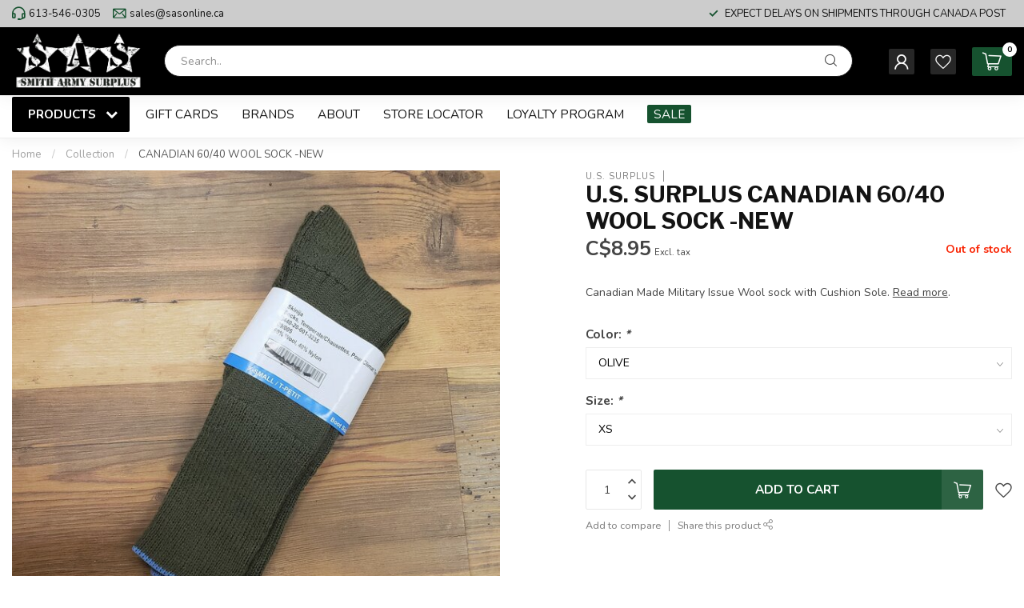

--- FILE ---
content_type: text/html;charset=utf-8
request_url: https://www.sasonline.ca/canadian-60-40-wool-sock-new.html
body_size: 40469
content:
<!DOCTYPE html>
<html lang="en-US">
  <head>
<link rel="preconnect" href="https://cdn.shoplightspeed.com">
<link rel="preconnect" href="https://fonts.googleapis.com">
<link rel="preconnect" href="https://fonts.gstatic.com" crossorigin>
<!--

    Theme Proxima | v1.0.0.0711202302_1_627918
    Theme designed and created by Dyvelopment - We are true e-commerce heroes!

    For custom Lightspeed eCom development or design contact us at www.dyvelopment.com

      _____                  _                                  _   
     |  __ \                | |                                | |  
     | |  | |_   ___   _____| | ___  _ __  _ __ ___   ___ _ __ | |_ 
     | |  | | | | \ \ / / _ \ |/ _ \| '_ \| '_ ` _ \ / _ \ '_ \| __|
     | |__| | |_| |\ V /  __/ | (_) | |_) | | | | | |  __/ | | | |_ 
     |_____/ \__, | \_/ \___|_|\___/| .__/|_| |_| |_|\___|_| |_|\__|
              __/ |                 | |                             
             |___/                  |_|                             
-->


<meta charset="utf-8"/>
<!-- [START] 'blocks/head.rain' -->
<!--

  (c) 2008-2026 Lightspeed Netherlands B.V.
  http://www.lightspeedhq.com
  Generated: 19-01-2026 @ 00:04:19

-->
<link rel="canonical" href="https://www.sasonline.ca/canadian-60-40-wool-sock-new.html"/>
<link rel="alternate" href="https://www.sasonline.ca/index.rss" type="application/rss+xml" title="New products"/>
<meta name="robots" content="noodp,noydir"/>
<meta name="google-site-verification" content="Xnh-GGJTvE9vhaUJ_Vmy7RrGxiERrdoPgEG_nnzJpcQ"/>
<meta property="og:url" content="https://www.sasonline.ca/canadian-60-40-wool-sock-new.html?source=facebook"/>
<meta property="og:site_name" content="Smith Army Surplus"/>
<meta property="og:title" content="CANADIAN 60/40 WOOL SOCK -NEW"/>
<meta property="og:description" content="Canadian Made Military Issue Wool sock with Cushion Sole."/>
<meta property="og:image" content="https://cdn.shoplightspeed.com/shops/627918/files/20982421/us-surplus-canadian-60-40-wool-sock-new.jpg"/>
<script>
<!-- Meta Pixel Code -->

!function(f,b,e,v,n,t,s)

{if(f.fbq)return;n=f.fbq=function(){n.callMethod?

n.callMethod.apply(n,arguments):n.queue.push(arguments)};

if(!f._fbq)f._fbq=n;n.push=n;n.loaded=!0;n.version='2.0';

n.queue=[];t=b.createElement(e);t.async=!0;

t.src=v;s=b.getElementsByTagName(e)[0];

s.parentNode.insertBefore(t,s)}(window, document,'script',

'https://connect.facebook.net/en_US/fbevents.js');

fbq('init', '1221967732315890');

fbq('track', 'PageView');

<noscript><img height="1" width="1" style="display:none"

src="https://www.facebook.com/tr?id=1221967732315890&ev=PageView&noscript=1"

/></noscript>

<!-- End Meta Pixel Code -->
</script>
<!--[if lt IE 9]>
<script src="https://cdn.shoplightspeed.com/assets/html5shiv.js?2025-02-20"></script>
<![endif]-->
<!-- [END] 'blocks/head.rain' -->

<title>CANADIAN 60/40 WOOL SOCK -NEW - Smith Army Surplus</title>

<meta name="dyapps-addons-enabled" content="true">
<meta name="dyapps-addons-version" content="2022081001">
<meta name="dyapps-theme-name" content="Proxima">

<meta name="description" content="Canadian Made Military Issue Wool sock with Cushion Sole." />
<meta name="keywords" content="U.S., SURPLUS, CANADIAN, 60/40, WOOL, SOCK, -NEW, military,surplus,tactical,camping, outdoor,knives,multi tools,army,ladieswear, hiking,backpacking,vintage,used,new,safety boots,hunting,footwear,boots,uniform,halloween,pellet gun,rifle,softair,sungla" />

<meta http-equiv="X-UA-Compatible" content="IE=edge">
<meta name="viewport" content="width=device-width, initial-scale=1">

<link rel="shortcut icon" href="https://cdn.shoplightspeed.com/shops/627918/themes/18699/assets/favicon.ico?20251014164151" type="image/x-icon" />
<link rel="preload" as="image" href="https://cdn.shoplightspeed.com/shops/627918/themes/18699/v/976591/assets/logo.png?20240704151229">


	<link rel="preload" as="image" href="https://cdn.shoplightspeed.com/shops/627918/files/20982421/650x650x2/us-surplus-canadian-60-40-wool-sock-new.jpg">

<script src="https://cdn.shoplightspeed.com/shops/627918/themes/18699/assets/jquery-1-12-4-min.js?20251014164151" defer></script>
<script>if(navigator.userAgent.indexOf("MSIE ") > -1 || navigator.userAgent.indexOf("Trident/") > -1) { document.write('<script src="https://cdn.shoplightspeed.com/shops/627918/themes/18699/assets/intersection-observer-polyfill.js?20251014164151">\x3C/script>') }</script>

<style>/*!
 * Bootstrap Reboot v4.6.1 (https://getbootstrap.com/)
 * Copyright 2011-2021 The Bootstrap Authors
 * Copyright 2011-2021 Twitter, Inc.
 * Licensed under MIT (https://github.com/twbs/bootstrap/blob/main/LICENSE)
 * Forked from Normalize.css, licensed MIT (https://github.com/necolas/normalize.css/blob/master/LICENSE.md)
 */*,*::before,*::after{box-sizing:border-box}html{font-family:sans-serif;line-height:1.15;-webkit-text-size-adjust:100%;-webkit-tap-highlight-color:rgba(0,0,0,0)}article,aside,figcaption,figure,footer,header,hgroup,main,nav,section{display:block}body{margin:0;font-family:-apple-system,BlinkMacSystemFont,"Segoe UI",Roboto,"Helvetica Neue",Arial,"Noto Sans","Liberation Sans",sans-serif,"Apple Color Emoji","Segoe UI Emoji","Segoe UI Symbol","Noto Color Emoji";font-size:1rem;font-weight:400;line-height:1.42857143;color:#212529;text-align:left;background-color:#fff}[tabindex="-1"]:focus:not(:focus-visible){outline:0 !important}hr{box-sizing:content-box;height:0;overflow:visible}h1,h2,h3,h4,h5,h6{margin-top:0;margin-bottom:.5rem}p{margin-top:0;margin-bottom:1rem}abbr[title],abbr[data-original-title]{text-decoration:underline;text-decoration:underline dotted;cursor:help;border-bottom:0;text-decoration-skip-ink:none}address{margin-bottom:1rem;font-style:normal;line-height:inherit}ol,ul,dl{margin-top:0;margin-bottom:1rem}ol ol,ul ul,ol ul,ul ol{margin-bottom:0}dt{font-weight:700}dd{margin-bottom:.5rem;margin-left:0}blockquote{margin:0 0 1rem}b,strong{font-weight:bolder}small{font-size:80%}sub,sup{position:relative;font-size:75%;line-height:0;vertical-align:baseline}sub{bottom:-0.25em}sup{top:-0.5em}a{color:#007bff;text-decoration:none;background-color:transparent}a:hover{color:#0056b3;text-decoration:underline}a:not([href]):not([class]){color:inherit;text-decoration:none}a:not([href]):not([class]):hover{color:inherit;text-decoration:none}pre,code,kbd,samp{font-family:SFMono-Regular,Menlo,Monaco,Consolas,"Liberation Mono","Courier New",monospace;font-size:1em}pre{margin-top:0;margin-bottom:1rem;overflow:auto;-ms-overflow-style:scrollbar}figure{margin:0 0 1rem}img{vertical-align:middle;border-style:none}svg{overflow:hidden;vertical-align:middle}table{border-collapse:collapse}caption{padding-top:.75rem;padding-bottom:.75rem;color:#6c757d;text-align:left;caption-side:bottom}th{text-align:inherit;text-align:-webkit-match-parent}label{display:inline-block;margin-bottom:.5rem}button{border-radius:0}button:focus:not(:focus-visible){outline:0}input,button,select,optgroup,textarea{margin:0;font-family:inherit;font-size:inherit;line-height:inherit}button,input{overflow:visible}button,select{text-transform:none}[role=button]{cursor:pointer}select{word-wrap:normal}button,[type=button],[type=reset],[type=submit]{-webkit-appearance:button}button:not(:disabled),[type=button]:not(:disabled),[type=reset]:not(:disabled),[type=submit]:not(:disabled){cursor:pointer}button::-moz-focus-inner,[type=button]::-moz-focus-inner,[type=reset]::-moz-focus-inner,[type=submit]::-moz-focus-inner{padding:0;border-style:none}input[type=radio],input[type=checkbox]{box-sizing:border-box;padding:0}textarea{overflow:auto;resize:vertical}fieldset{min-width:0;padding:0;margin:0;border:0}legend{display:block;width:100%;max-width:100%;padding:0;margin-bottom:.5rem;font-size:1.5rem;line-height:inherit;color:inherit;white-space:normal}progress{vertical-align:baseline}[type=number]::-webkit-inner-spin-button,[type=number]::-webkit-outer-spin-button{height:auto}[type=search]{outline-offset:-2px;-webkit-appearance:none}[type=search]::-webkit-search-decoration{-webkit-appearance:none}::-webkit-file-upload-button{font:inherit;-webkit-appearance:button}output{display:inline-block}summary{display:list-item;cursor:pointer}template{display:none}[hidden]{display:none !important}/*!
 * Bootstrap Grid v4.6.1 (https://getbootstrap.com/)
 * Copyright 2011-2021 The Bootstrap Authors
 * Copyright 2011-2021 Twitter, Inc.
 * Licensed under MIT (https://github.com/twbs/bootstrap/blob/main/LICENSE)
 */html{box-sizing:border-box;-ms-overflow-style:scrollbar}*,*::before,*::after{box-sizing:inherit}.container,.container-fluid,.container-xl,.container-lg,.container-md,.container-sm{width:100%;padding-right:15px;padding-left:15px;margin-right:auto;margin-left:auto}@media(min-width: 576px){.container-sm,.container{max-width:540px}}@media(min-width: 768px){.container-md,.container-sm,.container{max-width:720px}}@media(min-width: 992px){.container-lg,.container-md,.container-sm,.container{max-width:960px}}@media(min-width: 1200px){.container-xl,.container-lg,.container-md,.container-sm,.container{max-width:1140px}}.row{display:flex;flex-wrap:wrap;margin-right:-15px;margin-left:-15px}.no-gutters{margin-right:0;margin-left:0}.no-gutters>.col,.no-gutters>[class*=col-]{padding-right:0;padding-left:0}.col-xl,.col-xl-auto,.col-xl-12,.col-xl-11,.col-xl-10,.col-xl-9,.col-xl-8,.col-xl-7,.col-xl-6,.col-xl-5,.col-xl-4,.col-xl-3,.col-xl-2,.col-xl-1,.col-lg,.col-lg-auto,.col-lg-12,.col-lg-11,.col-lg-10,.col-lg-9,.col-lg-8,.col-lg-7,.col-lg-6,.col-lg-5,.col-lg-4,.col-lg-3,.col-lg-2,.col-lg-1,.col-md,.col-md-auto,.col-md-12,.col-md-11,.col-md-10,.col-md-9,.col-md-8,.col-md-7,.col-md-6,.col-md-5,.col-md-4,.col-md-3,.col-md-2,.col-md-1,.col-sm,.col-sm-auto,.col-sm-12,.col-sm-11,.col-sm-10,.col-sm-9,.col-sm-8,.col-sm-7,.col-sm-6,.col-sm-5,.col-sm-4,.col-sm-3,.col-sm-2,.col-sm-1,.col,.col-auto,.col-12,.col-11,.col-10,.col-9,.col-8,.col-7,.col-6,.col-5,.col-4,.col-3,.col-2,.col-1{position:relative;width:100%;padding-right:15px;padding-left:15px}.col{flex-basis:0;flex-grow:1;max-width:100%}.row-cols-1>*{flex:0 0 100%;max-width:100%}.row-cols-2>*{flex:0 0 50%;max-width:50%}.row-cols-3>*{flex:0 0 33.3333333333%;max-width:33.3333333333%}.row-cols-4>*{flex:0 0 25%;max-width:25%}.row-cols-5>*{flex:0 0 20%;max-width:20%}.row-cols-6>*{flex:0 0 16.6666666667%;max-width:16.6666666667%}.col-auto{flex:0 0 auto;width:auto;max-width:100%}.col-1{flex:0 0 8.33333333%;max-width:8.33333333%}.col-2{flex:0 0 16.66666667%;max-width:16.66666667%}.col-3{flex:0 0 25%;max-width:25%}.col-4{flex:0 0 33.33333333%;max-width:33.33333333%}.col-5{flex:0 0 41.66666667%;max-width:41.66666667%}.col-6{flex:0 0 50%;max-width:50%}.col-7{flex:0 0 58.33333333%;max-width:58.33333333%}.col-8{flex:0 0 66.66666667%;max-width:66.66666667%}.col-9{flex:0 0 75%;max-width:75%}.col-10{flex:0 0 83.33333333%;max-width:83.33333333%}.col-11{flex:0 0 91.66666667%;max-width:91.66666667%}.col-12{flex:0 0 100%;max-width:100%}.order-first{order:-1}.order-last{order:13}.order-0{order:0}.order-1{order:1}.order-2{order:2}.order-3{order:3}.order-4{order:4}.order-5{order:5}.order-6{order:6}.order-7{order:7}.order-8{order:8}.order-9{order:9}.order-10{order:10}.order-11{order:11}.order-12{order:12}.offset-1{margin-left:8.33333333%}.offset-2{margin-left:16.66666667%}.offset-3{margin-left:25%}.offset-4{margin-left:33.33333333%}.offset-5{margin-left:41.66666667%}.offset-6{margin-left:50%}.offset-7{margin-left:58.33333333%}.offset-8{margin-left:66.66666667%}.offset-9{margin-left:75%}.offset-10{margin-left:83.33333333%}.offset-11{margin-left:91.66666667%}@media(min-width: 576px){.col-sm{flex-basis:0;flex-grow:1;max-width:100%}.row-cols-sm-1>*{flex:0 0 100%;max-width:100%}.row-cols-sm-2>*{flex:0 0 50%;max-width:50%}.row-cols-sm-3>*{flex:0 0 33.3333333333%;max-width:33.3333333333%}.row-cols-sm-4>*{flex:0 0 25%;max-width:25%}.row-cols-sm-5>*{flex:0 0 20%;max-width:20%}.row-cols-sm-6>*{flex:0 0 16.6666666667%;max-width:16.6666666667%}.col-sm-auto{flex:0 0 auto;width:auto;max-width:100%}.col-sm-1{flex:0 0 8.33333333%;max-width:8.33333333%}.col-sm-2{flex:0 0 16.66666667%;max-width:16.66666667%}.col-sm-3{flex:0 0 25%;max-width:25%}.col-sm-4{flex:0 0 33.33333333%;max-width:33.33333333%}.col-sm-5{flex:0 0 41.66666667%;max-width:41.66666667%}.col-sm-6{flex:0 0 50%;max-width:50%}.col-sm-7{flex:0 0 58.33333333%;max-width:58.33333333%}.col-sm-8{flex:0 0 66.66666667%;max-width:66.66666667%}.col-sm-9{flex:0 0 75%;max-width:75%}.col-sm-10{flex:0 0 83.33333333%;max-width:83.33333333%}.col-sm-11{flex:0 0 91.66666667%;max-width:91.66666667%}.col-sm-12{flex:0 0 100%;max-width:100%}.order-sm-first{order:-1}.order-sm-last{order:13}.order-sm-0{order:0}.order-sm-1{order:1}.order-sm-2{order:2}.order-sm-3{order:3}.order-sm-4{order:4}.order-sm-5{order:5}.order-sm-6{order:6}.order-sm-7{order:7}.order-sm-8{order:8}.order-sm-9{order:9}.order-sm-10{order:10}.order-sm-11{order:11}.order-sm-12{order:12}.offset-sm-0{margin-left:0}.offset-sm-1{margin-left:8.33333333%}.offset-sm-2{margin-left:16.66666667%}.offset-sm-3{margin-left:25%}.offset-sm-4{margin-left:33.33333333%}.offset-sm-5{margin-left:41.66666667%}.offset-sm-6{margin-left:50%}.offset-sm-7{margin-left:58.33333333%}.offset-sm-8{margin-left:66.66666667%}.offset-sm-9{margin-left:75%}.offset-sm-10{margin-left:83.33333333%}.offset-sm-11{margin-left:91.66666667%}}@media(min-width: 768px){.col-md{flex-basis:0;flex-grow:1;max-width:100%}.row-cols-md-1>*{flex:0 0 100%;max-width:100%}.row-cols-md-2>*{flex:0 0 50%;max-width:50%}.row-cols-md-3>*{flex:0 0 33.3333333333%;max-width:33.3333333333%}.row-cols-md-4>*{flex:0 0 25%;max-width:25%}.row-cols-md-5>*{flex:0 0 20%;max-width:20%}.row-cols-md-6>*{flex:0 0 16.6666666667%;max-width:16.6666666667%}.col-md-auto{flex:0 0 auto;width:auto;max-width:100%}.col-md-1{flex:0 0 8.33333333%;max-width:8.33333333%}.col-md-2{flex:0 0 16.66666667%;max-width:16.66666667%}.col-md-3{flex:0 0 25%;max-width:25%}.col-md-4{flex:0 0 33.33333333%;max-width:33.33333333%}.col-md-5{flex:0 0 41.66666667%;max-width:41.66666667%}.col-md-6{flex:0 0 50%;max-width:50%}.col-md-7{flex:0 0 58.33333333%;max-width:58.33333333%}.col-md-8{flex:0 0 66.66666667%;max-width:66.66666667%}.col-md-9{flex:0 0 75%;max-width:75%}.col-md-10{flex:0 0 83.33333333%;max-width:83.33333333%}.col-md-11{flex:0 0 91.66666667%;max-width:91.66666667%}.col-md-12{flex:0 0 100%;max-width:100%}.order-md-first{order:-1}.order-md-last{order:13}.order-md-0{order:0}.order-md-1{order:1}.order-md-2{order:2}.order-md-3{order:3}.order-md-4{order:4}.order-md-5{order:5}.order-md-6{order:6}.order-md-7{order:7}.order-md-8{order:8}.order-md-9{order:9}.order-md-10{order:10}.order-md-11{order:11}.order-md-12{order:12}.offset-md-0{margin-left:0}.offset-md-1{margin-left:8.33333333%}.offset-md-2{margin-left:16.66666667%}.offset-md-3{margin-left:25%}.offset-md-4{margin-left:33.33333333%}.offset-md-5{margin-left:41.66666667%}.offset-md-6{margin-left:50%}.offset-md-7{margin-left:58.33333333%}.offset-md-8{margin-left:66.66666667%}.offset-md-9{margin-left:75%}.offset-md-10{margin-left:83.33333333%}.offset-md-11{margin-left:91.66666667%}}@media(min-width: 992px){.col-lg{flex-basis:0;flex-grow:1;max-width:100%}.row-cols-lg-1>*{flex:0 0 100%;max-width:100%}.row-cols-lg-2>*{flex:0 0 50%;max-width:50%}.row-cols-lg-3>*{flex:0 0 33.3333333333%;max-width:33.3333333333%}.row-cols-lg-4>*{flex:0 0 25%;max-width:25%}.row-cols-lg-5>*{flex:0 0 20%;max-width:20%}.row-cols-lg-6>*{flex:0 0 16.6666666667%;max-width:16.6666666667%}.col-lg-auto{flex:0 0 auto;width:auto;max-width:100%}.col-lg-1{flex:0 0 8.33333333%;max-width:8.33333333%}.col-lg-2{flex:0 0 16.66666667%;max-width:16.66666667%}.col-lg-3{flex:0 0 25%;max-width:25%}.col-lg-4{flex:0 0 33.33333333%;max-width:33.33333333%}.col-lg-5{flex:0 0 41.66666667%;max-width:41.66666667%}.col-lg-6{flex:0 0 50%;max-width:50%}.col-lg-7{flex:0 0 58.33333333%;max-width:58.33333333%}.col-lg-8{flex:0 0 66.66666667%;max-width:66.66666667%}.col-lg-9{flex:0 0 75%;max-width:75%}.col-lg-10{flex:0 0 83.33333333%;max-width:83.33333333%}.col-lg-11{flex:0 0 91.66666667%;max-width:91.66666667%}.col-lg-12{flex:0 0 100%;max-width:100%}.order-lg-first{order:-1}.order-lg-last{order:13}.order-lg-0{order:0}.order-lg-1{order:1}.order-lg-2{order:2}.order-lg-3{order:3}.order-lg-4{order:4}.order-lg-5{order:5}.order-lg-6{order:6}.order-lg-7{order:7}.order-lg-8{order:8}.order-lg-9{order:9}.order-lg-10{order:10}.order-lg-11{order:11}.order-lg-12{order:12}.offset-lg-0{margin-left:0}.offset-lg-1{margin-left:8.33333333%}.offset-lg-2{margin-left:16.66666667%}.offset-lg-3{margin-left:25%}.offset-lg-4{margin-left:33.33333333%}.offset-lg-5{margin-left:41.66666667%}.offset-lg-6{margin-left:50%}.offset-lg-7{margin-left:58.33333333%}.offset-lg-8{margin-left:66.66666667%}.offset-lg-9{margin-left:75%}.offset-lg-10{margin-left:83.33333333%}.offset-lg-11{margin-left:91.66666667%}}@media(min-width: 1200px){.col-xl{flex-basis:0;flex-grow:1;max-width:100%}.row-cols-xl-1>*{flex:0 0 100%;max-width:100%}.row-cols-xl-2>*{flex:0 0 50%;max-width:50%}.row-cols-xl-3>*{flex:0 0 33.3333333333%;max-width:33.3333333333%}.row-cols-xl-4>*{flex:0 0 25%;max-width:25%}.row-cols-xl-5>*{flex:0 0 20%;max-width:20%}.row-cols-xl-6>*{flex:0 0 16.6666666667%;max-width:16.6666666667%}.col-xl-auto{flex:0 0 auto;width:auto;max-width:100%}.col-xl-1{flex:0 0 8.33333333%;max-width:8.33333333%}.col-xl-2{flex:0 0 16.66666667%;max-width:16.66666667%}.col-xl-3{flex:0 0 25%;max-width:25%}.col-xl-4{flex:0 0 33.33333333%;max-width:33.33333333%}.col-xl-5{flex:0 0 41.66666667%;max-width:41.66666667%}.col-xl-6{flex:0 0 50%;max-width:50%}.col-xl-7{flex:0 0 58.33333333%;max-width:58.33333333%}.col-xl-8{flex:0 0 66.66666667%;max-width:66.66666667%}.col-xl-9{flex:0 0 75%;max-width:75%}.col-xl-10{flex:0 0 83.33333333%;max-width:83.33333333%}.col-xl-11{flex:0 0 91.66666667%;max-width:91.66666667%}.col-xl-12{flex:0 0 100%;max-width:100%}.order-xl-first{order:-1}.order-xl-last{order:13}.order-xl-0{order:0}.order-xl-1{order:1}.order-xl-2{order:2}.order-xl-3{order:3}.order-xl-4{order:4}.order-xl-5{order:5}.order-xl-6{order:6}.order-xl-7{order:7}.order-xl-8{order:8}.order-xl-9{order:9}.order-xl-10{order:10}.order-xl-11{order:11}.order-xl-12{order:12}.offset-xl-0{margin-left:0}.offset-xl-1{margin-left:8.33333333%}.offset-xl-2{margin-left:16.66666667%}.offset-xl-3{margin-left:25%}.offset-xl-4{margin-left:33.33333333%}.offset-xl-5{margin-left:41.66666667%}.offset-xl-6{margin-left:50%}.offset-xl-7{margin-left:58.33333333%}.offset-xl-8{margin-left:66.66666667%}.offset-xl-9{margin-left:75%}.offset-xl-10{margin-left:83.33333333%}.offset-xl-11{margin-left:91.66666667%}}.d-none{display:none !important}.d-inline{display:inline !important}.d-inline-block{display:inline-block !important}.d-block{display:block !important}.d-table{display:table !important}.d-table-row{display:table-row !important}.d-table-cell{display:table-cell !important}.d-flex{display:flex !important}.d-inline-flex{display:inline-flex !important}@media(min-width: 576px){.d-sm-none{display:none !important}.d-sm-inline{display:inline !important}.d-sm-inline-block{display:inline-block !important}.d-sm-block{display:block !important}.d-sm-table{display:table !important}.d-sm-table-row{display:table-row !important}.d-sm-table-cell{display:table-cell !important}.d-sm-flex{display:flex !important}.d-sm-inline-flex{display:inline-flex !important}}@media(min-width: 768px){.d-md-none{display:none !important}.d-md-inline{display:inline !important}.d-md-inline-block{display:inline-block !important}.d-md-block{display:block !important}.d-md-table{display:table !important}.d-md-table-row{display:table-row !important}.d-md-table-cell{display:table-cell !important}.d-md-flex{display:flex !important}.d-md-inline-flex{display:inline-flex !important}}@media(min-width: 992px){.d-lg-none{display:none !important}.d-lg-inline{display:inline !important}.d-lg-inline-block{display:inline-block !important}.d-lg-block{display:block !important}.d-lg-table{display:table !important}.d-lg-table-row{display:table-row !important}.d-lg-table-cell{display:table-cell !important}.d-lg-flex{display:flex !important}.d-lg-inline-flex{display:inline-flex !important}}@media(min-width: 1200px){.d-xl-none{display:none !important}.d-xl-inline{display:inline !important}.d-xl-inline-block{display:inline-block !important}.d-xl-block{display:block !important}.d-xl-table{display:table !important}.d-xl-table-row{display:table-row !important}.d-xl-table-cell{display:table-cell !important}.d-xl-flex{display:flex !important}.d-xl-inline-flex{display:inline-flex !important}}@media print{.d-print-none{display:none !important}.d-print-inline{display:inline !important}.d-print-inline-block{display:inline-block !important}.d-print-block{display:block !important}.d-print-table{display:table !important}.d-print-table-row{display:table-row !important}.d-print-table-cell{display:table-cell !important}.d-print-flex{display:flex !important}.d-print-inline-flex{display:inline-flex !important}}.flex-row{flex-direction:row !important}.flex-column{flex-direction:column !important}.flex-row-reverse{flex-direction:row-reverse !important}.flex-column-reverse{flex-direction:column-reverse !important}.flex-wrap{flex-wrap:wrap !important}.flex-nowrap{flex-wrap:nowrap !important}.flex-wrap-reverse{flex-wrap:wrap-reverse !important}.flex-fill{flex:1 1 auto !important}.flex-grow-0{flex-grow:0 !important}.flex-grow-1{flex-grow:1 !important}.flex-shrink-0{flex-shrink:0 !important}.flex-shrink-1{flex-shrink:1 !important}.justify-content-start{justify-content:flex-start !important}.justify-content-end{justify-content:flex-end !important}.justify-content-center{justify-content:center !important}.justify-content-between{justify-content:space-between !important}.justify-content-around{justify-content:space-around !important}.align-items-start{align-items:flex-start !important}.align-items-end{align-items:flex-end !important}.align-items-center{align-items:center !important}.align-items-baseline{align-items:baseline !important}.align-items-stretch{align-items:stretch !important}.align-content-start{align-content:flex-start !important}.align-content-end{align-content:flex-end !important}.align-content-center{align-content:center !important}.align-content-between{align-content:space-between !important}.align-content-around{align-content:space-around !important}.align-content-stretch{align-content:stretch !important}.align-self-auto{align-self:auto !important}.align-self-start{align-self:flex-start !important}.align-self-end{align-self:flex-end !important}.align-self-center{align-self:center !important}.align-self-baseline{align-self:baseline !important}.align-self-stretch{align-self:stretch !important}@media(min-width: 576px){.flex-sm-row{flex-direction:row !important}.flex-sm-column{flex-direction:column !important}.flex-sm-row-reverse{flex-direction:row-reverse !important}.flex-sm-column-reverse{flex-direction:column-reverse !important}.flex-sm-wrap{flex-wrap:wrap !important}.flex-sm-nowrap{flex-wrap:nowrap !important}.flex-sm-wrap-reverse{flex-wrap:wrap-reverse !important}.flex-sm-fill{flex:1 1 auto !important}.flex-sm-grow-0{flex-grow:0 !important}.flex-sm-grow-1{flex-grow:1 !important}.flex-sm-shrink-0{flex-shrink:0 !important}.flex-sm-shrink-1{flex-shrink:1 !important}.justify-content-sm-start{justify-content:flex-start !important}.justify-content-sm-end{justify-content:flex-end !important}.justify-content-sm-center{justify-content:center !important}.justify-content-sm-between{justify-content:space-between !important}.justify-content-sm-around{justify-content:space-around !important}.align-items-sm-start{align-items:flex-start !important}.align-items-sm-end{align-items:flex-end !important}.align-items-sm-center{align-items:center !important}.align-items-sm-baseline{align-items:baseline !important}.align-items-sm-stretch{align-items:stretch !important}.align-content-sm-start{align-content:flex-start !important}.align-content-sm-end{align-content:flex-end !important}.align-content-sm-center{align-content:center !important}.align-content-sm-between{align-content:space-between !important}.align-content-sm-around{align-content:space-around !important}.align-content-sm-stretch{align-content:stretch !important}.align-self-sm-auto{align-self:auto !important}.align-self-sm-start{align-self:flex-start !important}.align-self-sm-end{align-self:flex-end !important}.align-self-sm-center{align-self:center !important}.align-self-sm-baseline{align-self:baseline !important}.align-self-sm-stretch{align-self:stretch !important}}@media(min-width: 768px){.flex-md-row{flex-direction:row !important}.flex-md-column{flex-direction:column !important}.flex-md-row-reverse{flex-direction:row-reverse !important}.flex-md-column-reverse{flex-direction:column-reverse !important}.flex-md-wrap{flex-wrap:wrap !important}.flex-md-nowrap{flex-wrap:nowrap !important}.flex-md-wrap-reverse{flex-wrap:wrap-reverse !important}.flex-md-fill{flex:1 1 auto !important}.flex-md-grow-0{flex-grow:0 !important}.flex-md-grow-1{flex-grow:1 !important}.flex-md-shrink-0{flex-shrink:0 !important}.flex-md-shrink-1{flex-shrink:1 !important}.justify-content-md-start{justify-content:flex-start !important}.justify-content-md-end{justify-content:flex-end !important}.justify-content-md-center{justify-content:center !important}.justify-content-md-between{justify-content:space-between !important}.justify-content-md-around{justify-content:space-around !important}.align-items-md-start{align-items:flex-start !important}.align-items-md-end{align-items:flex-end !important}.align-items-md-center{align-items:center !important}.align-items-md-baseline{align-items:baseline !important}.align-items-md-stretch{align-items:stretch !important}.align-content-md-start{align-content:flex-start !important}.align-content-md-end{align-content:flex-end !important}.align-content-md-center{align-content:center !important}.align-content-md-between{align-content:space-between !important}.align-content-md-around{align-content:space-around !important}.align-content-md-stretch{align-content:stretch !important}.align-self-md-auto{align-self:auto !important}.align-self-md-start{align-self:flex-start !important}.align-self-md-end{align-self:flex-end !important}.align-self-md-center{align-self:center !important}.align-self-md-baseline{align-self:baseline !important}.align-self-md-stretch{align-self:stretch !important}}@media(min-width: 992px){.flex-lg-row{flex-direction:row !important}.flex-lg-column{flex-direction:column !important}.flex-lg-row-reverse{flex-direction:row-reverse !important}.flex-lg-column-reverse{flex-direction:column-reverse !important}.flex-lg-wrap{flex-wrap:wrap !important}.flex-lg-nowrap{flex-wrap:nowrap !important}.flex-lg-wrap-reverse{flex-wrap:wrap-reverse !important}.flex-lg-fill{flex:1 1 auto !important}.flex-lg-grow-0{flex-grow:0 !important}.flex-lg-grow-1{flex-grow:1 !important}.flex-lg-shrink-0{flex-shrink:0 !important}.flex-lg-shrink-1{flex-shrink:1 !important}.justify-content-lg-start{justify-content:flex-start !important}.justify-content-lg-end{justify-content:flex-end !important}.justify-content-lg-center{justify-content:center !important}.justify-content-lg-between{justify-content:space-between !important}.justify-content-lg-around{justify-content:space-around !important}.align-items-lg-start{align-items:flex-start !important}.align-items-lg-end{align-items:flex-end !important}.align-items-lg-center{align-items:center !important}.align-items-lg-baseline{align-items:baseline !important}.align-items-lg-stretch{align-items:stretch !important}.align-content-lg-start{align-content:flex-start !important}.align-content-lg-end{align-content:flex-end !important}.align-content-lg-center{align-content:center !important}.align-content-lg-between{align-content:space-between !important}.align-content-lg-around{align-content:space-around !important}.align-content-lg-stretch{align-content:stretch !important}.align-self-lg-auto{align-self:auto !important}.align-self-lg-start{align-self:flex-start !important}.align-self-lg-end{align-self:flex-end !important}.align-self-lg-center{align-self:center !important}.align-self-lg-baseline{align-self:baseline !important}.align-self-lg-stretch{align-self:stretch !important}}@media(min-width: 1200px){.flex-xl-row{flex-direction:row !important}.flex-xl-column{flex-direction:column !important}.flex-xl-row-reverse{flex-direction:row-reverse !important}.flex-xl-column-reverse{flex-direction:column-reverse !important}.flex-xl-wrap{flex-wrap:wrap !important}.flex-xl-nowrap{flex-wrap:nowrap !important}.flex-xl-wrap-reverse{flex-wrap:wrap-reverse !important}.flex-xl-fill{flex:1 1 auto !important}.flex-xl-grow-0{flex-grow:0 !important}.flex-xl-grow-1{flex-grow:1 !important}.flex-xl-shrink-0{flex-shrink:0 !important}.flex-xl-shrink-1{flex-shrink:1 !important}.justify-content-xl-start{justify-content:flex-start !important}.justify-content-xl-end{justify-content:flex-end !important}.justify-content-xl-center{justify-content:center !important}.justify-content-xl-between{justify-content:space-between !important}.justify-content-xl-around{justify-content:space-around !important}.align-items-xl-start{align-items:flex-start !important}.align-items-xl-end{align-items:flex-end !important}.align-items-xl-center{align-items:center !important}.align-items-xl-baseline{align-items:baseline !important}.align-items-xl-stretch{align-items:stretch !important}.align-content-xl-start{align-content:flex-start !important}.align-content-xl-end{align-content:flex-end !important}.align-content-xl-center{align-content:center !important}.align-content-xl-between{align-content:space-between !important}.align-content-xl-around{align-content:space-around !important}.align-content-xl-stretch{align-content:stretch !important}.align-self-xl-auto{align-self:auto !important}.align-self-xl-start{align-self:flex-start !important}.align-self-xl-end{align-self:flex-end !important}.align-self-xl-center{align-self:center !important}.align-self-xl-baseline{align-self:baseline !important}.align-self-xl-stretch{align-self:stretch !important}}.m-0{margin:0 !important}.mt-0,.my-0{margin-top:0 !important}.mr-0,.mx-0{margin-right:0 !important}.mb-0,.my-0{margin-bottom:0 !important}.ml-0,.mx-0{margin-left:0 !important}.m-1{margin:5px !important}.mt-1,.my-1{margin-top:5px !important}.mr-1,.mx-1{margin-right:5px !important}.mb-1,.my-1{margin-bottom:5px !important}.ml-1,.mx-1{margin-left:5px !important}.m-2{margin:10px !important}.mt-2,.my-2{margin-top:10px !important}.mr-2,.mx-2{margin-right:10px !important}.mb-2,.my-2{margin-bottom:10px !important}.ml-2,.mx-2{margin-left:10px !important}.m-3{margin:15px !important}.mt-3,.my-3{margin-top:15px !important}.mr-3,.mx-3{margin-right:15px !important}.mb-3,.my-3{margin-bottom:15px !important}.ml-3,.mx-3{margin-left:15px !important}.m-4{margin:30px !important}.mt-4,.my-4{margin-top:30px !important}.mr-4,.mx-4{margin-right:30px !important}.mb-4,.my-4{margin-bottom:30px !important}.ml-4,.mx-4{margin-left:30px !important}.m-5{margin:50px !important}.mt-5,.my-5{margin-top:50px !important}.mr-5,.mx-5{margin-right:50px !important}.mb-5,.my-5{margin-bottom:50px !important}.ml-5,.mx-5{margin-left:50px !important}.m-6{margin:80px !important}.mt-6,.my-6{margin-top:80px !important}.mr-6,.mx-6{margin-right:80px !important}.mb-6,.my-6{margin-bottom:80px !important}.ml-6,.mx-6{margin-left:80px !important}.p-0{padding:0 !important}.pt-0,.py-0{padding-top:0 !important}.pr-0,.px-0{padding-right:0 !important}.pb-0,.py-0{padding-bottom:0 !important}.pl-0,.px-0{padding-left:0 !important}.p-1{padding:5px !important}.pt-1,.py-1{padding-top:5px !important}.pr-1,.px-1{padding-right:5px !important}.pb-1,.py-1{padding-bottom:5px !important}.pl-1,.px-1{padding-left:5px !important}.p-2{padding:10px !important}.pt-2,.py-2{padding-top:10px !important}.pr-2,.px-2{padding-right:10px !important}.pb-2,.py-2{padding-bottom:10px !important}.pl-2,.px-2{padding-left:10px !important}.p-3{padding:15px !important}.pt-3,.py-3{padding-top:15px !important}.pr-3,.px-3{padding-right:15px !important}.pb-3,.py-3{padding-bottom:15px !important}.pl-3,.px-3{padding-left:15px !important}.p-4{padding:30px !important}.pt-4,.py-4{padding-top:30px !important}.pr-4,.px-4{padding-right:30px !important}.pb-4,.py-4{padding-bottom:30px !important}.pl-4,.px-4{padding-left:30px !important}.p-5{padding:50px !important}.pt-5,.py-5{padding-top:50px !important}.pr-5,.px-5{padding-right:50px !important}.pb-5,.py-5{padding-bottom:50px !important}.pl-5,.px-5{padding-left:50px !important}.p-6{padding:80px !important}.pt-6,.py-6{padding-top:80px !important}.pr-6,.px-6{padding-right:80px !important}.pb-6,.py-6{padding-bottom:80px !important}.pl-6,.px-6{padding-left:80px !important}.m-n1{margin:-5px !important}.mt-n1,.my-n1{margin-top:-5px !important}.mr-n1,.mx-n1{margin-right:-5px !important}.mb-n1,.my-n1{margin-bottom:-5px !important}.ml-n1,.mx-n1{margin-left:-5px !important}.m-n2{margin:-10px !important}.mt-n2,.my-n2{margin-top:-10px !important}.mr-n2,.mx-n2{margin-right:-10px !important}.mb-n2,.my-n2{margin-bottom:-10px !important}.ml-n2,.mx-n2{margin-left:-10px !important}.m-n3{margin:-15px !important}.mt-n3,.my-n3{margin-top:-15px !important}.mr-n3,.mx-n3{margin-right:-15px !important}.mb-n3,.my-n3{margin-bottom:-15px !important}.ml-n3,.mx-n3{margin-left:-15px !important}.m-n4{margin:-30px !important}.mt-n4,.my-n4{margin-top:-30px !important}.mr-n4,.mx-n4{margin-right:-30px !important}.mb-n4,.my-n4{margin-bottom:-30px !important}.ml-n4,.mx-n4{margin-left:-30px !important}.m-n5{margin:-50px !important}.mt-n5,.my-n5{margin-top:-50px !important}.mr-n5,.mx-n5{margin-right:-50px !important}.mb-n5,.my-n5{margin-bottom:-50px !important}.ml-n5,.mx-n5{margin-left:-50px !important}.m-n6{margin:-80px !important}.mt-n6,.my-n6{margin-top:-80px !important}.mr-n6,.mx-n6{margin-right:-80px !important}.mb-n6,.my-n6{margin-bottom:-80px !important}.ml-n6,.mx-n6{margin-left:-80px !important}.m-auto{margin:auto !important}.mt-auto,.my-auto{margin-top:auto !important}.mr-auto,.mx-auto{margin-right:auto !important}.mb-auto,.my-auto{margin-bottom:auto !important}.ml-auto,.mx-auto{margin-left:auto !important}@media(min-width: 576px){.m-sm-0{margin:0 !important}.mt-sm-0,.my-sm-0{margin-top:0 !important}.mr-sm-0,.mx-sm-0{margin-right:0 !important}.mb-sm-0,.my-sm-0{margin-bottom:0 !important}.ml-sm-0,.mx-sm-0{margin-left:0 !important}.m-sm-1{margin:5px !important}.mt-sm-1,.my-sm-1{margin-top:5px !important}.mr-sm-1,.mx-sm-1{margin-right:5px !important}.mb-sm-1,.my-sm-1{margin-bottom:5px !important}.ml-sm-1,.mx-sm-1{margin-left:5px !important}.m-sm-2{margin:10px !important}.mt-sm-2,.my-sm-2{margin-top:10px !important}.mr-sm-2,.mx-sm-2{margin-right:10px !important}.mb-sm-2,.my-sm-2{margin-bottom:10px !important}.ml-sm-2,.mx-sm-2{margin-left:10px !important}.m-sm-3{margin:15px !important}.mt-sm-3,.my-sm-3{margin-top:15px !important}.mr-sm-3,.mx-sm-3{margin-right:15px !important}.mb-sm-3,.my-sm-3{margin-bottom:15px !important}.ml-sm-3,.mx-sm-3{margin-left:15px !important}.m-sm-4{margin:30px !important}.mt-sm-4,.my-sm-4{margin-top:30px !important}.mr-sm-4,.mx-sm-4{margin-right:30px !important}.mb-sm-4,.my-sm-4{margin-bottom:30px !important}.ml-sm-4,.mx-sm-4{margin-left:30px !important}.m-sm-5{margin:50px !important}.mt-sm-5,.my-sm-5{margin-top:50px !important}.mr-sm-5,.mx-sm-5{margin-right:50px !important}.mb-sm-5,.my-sm-5{margin-bottom:50px !important}.ml-sm-5,.mx-sm-5{margin-left:50px !important}.m-sm-6{margin:80px !important}.mt-sm-6,.my-sm-6{margin-top:80px !important}.mr-sm-6,.mx-sm-6{margin-right:80px !important}.mb-sm-6,.my-sm-6{margin-bottom:80px !important}.ml-sm-6,.mx-sm-6{margin-left:80px !important}.p-sm-0{padding:0 !important}.pt-sm-0,.py-sm-0{padding-top:0 !important}.pr-sm-0,.px-sm-0{padding-right:0 !important}.pb-sm-0,.py-sm-0{padding-bottom:0 !important}.pl-sm-0,.px-sm-0{padding-left:0 !important}.p-sm-1{padding:5px !important}.pt-sm-1,.py-sm-1{padding-top:5px !important}.pr-sm-1,.px-sm-1{padding-right:5px !important}.pb-sm-1,.py-sm-1{padding-bottom:5px !important}.pl-sm-1,.px-sm-1{padding-left:5px !important}.p-sm-2{padding:10px !important}.pt-sm-2,.py-sm-2{padding-top:10px !important}.pr-sm-2,.px-sm-2{padding-right:10px !important}.pb-sm-2,.py-sm-2{padding-bottom:10px !important}.pl-sm-2,.px-sm-2{padding-left:10px !important}.p-sm-3{padding:15px !important}.pt-sm-3,.py-sm-3{padding-top:15px !important}.pr-sm-3,.px-sm-3{padding-right:15px !important}.pb-sm-3,.py-sm-3{padding-bottom:15px !important}.pl-sm-3,.px-sm-3{padding-left:15px !important}.p-sm-4{padding:30px !important}.pt-sm-4,.py-sm-4{padding-top:30px !important}.pr-sm-4,.px-sm-4{padding-right:30px !important}.pb-sm-4,.py-sm-4{padding-bottom:30px !important}.pl-sm-4,.px-sm-4{padding-left:30px !important}.p-sm-5{padding:50px !important}.pt-sm-5,.py-sm-5{padding-top:50px !important}.pr-sm-5,.px-sm-5{padding-right:50px !important}.pb-sm-5,.py-sm-5{padding-bottom:50px !important}.pl-sm-5,.px-sm-5{padding-left:50px !important}.p-sm-6{padding:80px !important}.pt-sm-6,.py-sm-6{padding-top:80px !important}.pr-sm-6,.px-sm-6{padding-right:80px !important}.pb-sm-6,.py-sm-6{padding-bottom:80px !important}.pl-sm-6,.px-sm-6{padding-left:80px !important}.m-sm-n1{margin:-5px !important}.mt-sm-n1,.my-sm-n1{margin-top:-5px !important}.mr-sm-n1,.mx-sm-n1{margin-right:-5px !important}.mb-sm-n1,.my-sm-n1{margin-bottom:-5px !important}.ml-sm-n1,.mx-sm-n1{margin-left:-5px !important}.m-sm-n2{margin:-10px !important}.mt-sm-n2,.my-sm-n2{margin-top:-10px !important}.mr-sm-n2,.mx-sm-n2{margin-right:-10px !important}.mb-sm-n2,.my-sm-n2{margin-bottom:-10px !important}.ml-sm-n2,.mx-sm-n2{margin-left:-10px !important}.m-sm-n3{margin:-15px !important}.mt-sm-n3,.my-sm-n3{margin-top:-15px !important}.mr-sm-n3,.mx-sm-n3{margin-right:-15px !important}.mb-sm-n3,.my-sm-n3{margin-bottom:-15px !important}.ml-sm-n3,.mx-sm-n3{margin-left:-15px !important}.m-sm-n4{margin:-30px !important}.mt-sm-n4,.my-sm-n4{margin-top:-30px !important}.mr-sm-n4,.mx-sm-n4{margin-right:-30px !important}.mb-sm-n4,.my-sm-n4{margin-bottom:-30px !important}.ml-sm-n4,.mx-sm-n4{margin-left:-30px !important}.m-sm-n5{margin:-50px !important}.mt-sm-n5,.my-sm-n5{margin-top:-50px !important}.mr-sm-n5,.mx-sm-n5{margin-right:-50px !important}.mb-sm-n5,.my-sm-n5{margin-bottom:-50px !important}.ml-sm-n5,.mx-sm-n5{margin-left:-50px !important}.m-sm-n6{margin:-80px !important}.mt-sm-n6,.my-sm-n6{margin-top:-80px !important}.mr-sm-n6,.mx-sm-n6{margin-right:-80px !important}.mb-sm-n6,.my-sm-n6{margin-bottom:-80px !important}.ml-sm-n6,.mx-sm-n6{margin-left:-80px !important}.m-sm-auto{margin:auto !important}.mt-sm-auto,.my-sm-auto{margin-top:auto !important}.mr-sm-auto,.mx-sm-auto{margin-right:auto !important}.mb-sm-auto,.my-sm-auto{margin-bottom:auto !important}.ml-sm-auto,.mx-sm-auto{margin-left:auto !important}}@media(min-width: 768px){.m-md-0{margin:0 !important}.mt-md-0,.my-md-0{margin-top:0 !important}.mr-md-0,.mx-md-0{margin-right:0 !important}.mb-md-0,.my-md-0{margin-bottom:0 !important}.ml-md-0,.mx-md-0{margin-left:0 !important}.m-md-1{margin:5px !important}.mt-md-1,.my-md-1{margin-top:5px !important}.mr-md-1,.mx-md-1{margin-right:5px !important}.mb-md-1,.my-md-1{margin-bottom:5px !important}.ml-md-1,.mx-md-1{margin-left:5px !important}.m-md-2{margin:10px !important}.mt-md-2,.my-md-2{margin-top:10px !important}.mr-md-2,.mx-md-2{margin-right:10px !important}.mb-md-2,.my-md-2{margin-bottom:10px !important}.ml-md-2,.mx-md-2{margin-left:10px !important}.m-md-3{margin:15px !important}.mt-md-3,.my-md-3{margin-top:15px !important}.mr-md-3,.mx-md-3{margin-right:15px !important}.mb-md-3,.my-md-3{margin-bottom:15px !important}.ml-md-3,.mx-md-3{margin-left:15px !important}.m-md-4{margin:30px !important}.mt-md-4,.my-md-4{margin-top:30px !important}.mr-md-4,.mx-md-4{margin-right:30px !important}.mb-md-4,.my-md-4{margin-bottom:30px !important}.ml-md-4,.mx-md-4{margin-left:30px !important}.m-md-5{margin:50px !important}.mt-md-5,.my-md-5{margin-top:50px !important}.mr-md-5,.mx-md-5{margin-right:50px !important}.mb-md-5,.my-md-5{margin-bottom:50px !important}.ml-md-5,.mx-md-5{margin-left:50px !important}.m-md-6{margin:80px !important}.mt-md-6,.my-md-6{margin-top:80px !important}.mr-md-6,.mx-md-6{margin-right:80px !important}.mb-md-6,.my-md-6{margin-bottom:80px !important}.ml-md-6,.mx-md-6{margin-left:80px !important}.p-md-0{padding:0 !important}.pt-md-0,.py-md-0{padding-top:0 !important}.pr-md-0,.px-md-0{padding-right:0 !important}.pb-md-0,.py-md-0{padding-bottom:0 !important}.pl-md-0,.px-md-0{padding-left:0 !important}.p-md-1{padding:5px !important}.pt-md-1,.py-md-1{padding-top:5px !important}.pr-md-1,.px-md-1{padding-right:5px !important}.pb-md-1,.py-md-1{padding-bottom:5px !important}.pl-md-1,.px-md-1{padding-left:5px !important}.p-md-2{padding:10px !important}.pt-md-2,.py-md-2{padding-top:10px !important}.pr-md-2,.px-md-2{padding-right:10px !important}.pb-md-2,.py-md-2{padding-bottom:10px !important}.pl-md-2,.px-md-2{padding-left:10px !important}.p-md-3{padding:15px !important}.pt-md-3,.py-md-3{padding-top:15px !important}.pr-md-3,.px-md-3{padding-right:15px !important}.pb-md-3,.py-md-3{padding-bottom:15px !important}.pl-md-3,.px-md-3{padding-left:15px !important}.p-md-4{padding:30px !important}.pt-md-4,.py-md-4{padding-top:30px !important}.pr-md-4,.px-md-4{padding-right:30px !important}.pb-md-4,.py-md-4{padding-bottom:30px !important}.pl-md-4,.px-md-4{padding-left:30px !important}.p-md-5{padding:50px !important}.pt-md-5,.py-md-5{padding-top:50px !important}.pr-md-5,.px-md-5{padding-right:50px !important}.pb-md-5,.py-md-5{padding-bottom:50px !important}.pl-md-5,.px-md-5{padding-left:50px !important}.p-md-6{padding:80px !important}.pt-md-6,.py-md-6{padding-top:80px !important}.pr-md-6,.px-md-6{padding-right:80px !important}.pb-md-6,.py-md-6{padding-bottom:80px !important}.pl-md-6,.px-md-6{padding-left:80px !important}.m-md-n1{margin:-5px !important}.mt-md-n1,.my-md-n1{margin-top:-5px !important}.mr-md-n1,.mx-md-n1{margin-right:-5px !important}.mb-md-n1,.my-md-n1{margin-bottom:-5px !important}.ml-md-n1,.mx-md-n1{margin-left:-5px !important}.m-md-n2{margin:-10px !important}.mt-md-n2,.my-md-n2{margin-top:-10px !important}.mr-md-n2,.mx-md-n2{margin-right:-10px !important}.mb-md-n2,.my-md-n2{margin-bottom:-10px !important}.ml-md-n2,.mx-md-n2{margin-left:-10px !important}.m-md-n3{margin:-15px !important}.mt-md-n3,.my-md-n3{margin-top:-15px !important}.mr-md-n3,.mx-md-n3{margin-right:-15px !important}.mb-md-n3,.my-md-n3{margin-bottom:-15px !important}.ml-md-n3,.mx-md-n3{margin-left:-15px !important}.m-md-n4{margin:-30px !important}.mt-md-n4,.my-md-n4{margin-top:-30px !important}.mr-md-n4,.mx-md-n4{margin-right:-30px !important}.mb-md-n4,.my-md-n4{margin-bottom:-30px !important}.ml-md-n4,.mx-md-n4{margin-left:-30px !important}.m-md-n5{margin:-50px !important}.mt-md-n5,.my-md-n5{margin-top:-50px !important}.mr-md-n5,.mx-md-n5{margin-right:-50px !important}.mb-md-n5,.my-md-n5{margin-bottom:-50px !important}.ml-md-n5,.mx-md-n5{margin-left:-50px !important}.m-md-n6{margin:-80px !important}.mt-md-n6,.my-md-n6{margin-top:-80px !important}.mr-md-n6,.mx-md-n6{margin-right:-80px !important}.mb-md-n6,.my-md-n6{margin-bottom:-80px !important}.ml-md-n6,.mx-md-n6{margin-left:-80px !important}.m-md-auto{margin:auto !important}.mt-md-auto,.my-md-auto{margin-top:auto !important}.mr-md-auto,.mx-md-auto{margin-right:auto !important}.mb-md-auto,.my-md-auto{margin-bottom:auto !important}.ml-md-auto,.mx-md-auto{margin-left:auto !important}}@media(min-width: 992px){.m-lg-0{margin:0 !important}.mt-lg-0,.my-lg-0{margin-top:0 !important}.mr-lg-0,.mx-lg-0{margin-right:0 !important}.mb-lg-0,.my-lg-0{margin-bottom:0 !important}.ml-lg-0,.mx-lg-0{margin-left:0 !important}.m-lg-1{margin:5px !important}.mt-lg-1,.my-lg-1{margin-top:5px !important}.mr-lg-1,.mx-lg-1{margin-right:5px !important}.mb-lg-1,.my-lg-1{margin-bottom:5px !important}.ml-lg-1,.mx-lg-1{margin-left:5px !important}.m-lg-2{margin:10px !important}.mt-lg-2,.my-lg-2{margin-top:10px !important}.mr-lg-2,.mx-lg-2{margin-right:10px !important}.mb-lg-2,.my-lg-2{margin-bottom:10px !important}.ml-lg-2,.mx-lg-2{margin-left:10px !important}.m-lg-3{margin:15px !important}.mt-lg-3,.my-lg-3{margin-top:15px !important}.mr-lg-3,.mx-lg-3{margin-right:15px !important}.mb-lg-3,.my-lg-3{margin-bottom:15px !important}.ml-lg-3,.mx-lg-3{margin-left:15px !important}.m-lg-4{margin:30px !important}.mt-lg-4,.my-lg-4{margin-top:30px !important}.mr-lg-4,.mx-lg-4{margin-right:30px !important}.mb-lg-4,.my-lg-4{margin-bottom:30px !important}.ml-lg-4,.mx-lg-4{margin-left:30px !important}.m-lg-5{margin:50px !important}.mt-lg-5,.my-lg-5{margin-top:50px !important}.mr-lg-5,.mx-lg-5{margin-right:50px !important}.mb-lg-5,.my-lg-5{margin-bottom:50px !important}.ml-lg-5,.mx-lg-5{margin-left:50px !important}.m-lg-6{margin:80px !important}.mt-lg-6,.my-lg-6{margin-top:80px !important}.mr-lg-6,.mx-lg-6{margin-right:80px !important}.mb-lg-6,.my-lg-6{margin-bottom:80px !important}.ml-lg-6,.mx-lg-6{margin-left:80px !important}.p-lg-0{padding:0 !important}.pt-lg-0,.py-lg-0{padding-top:0 !important}.pr-lg-0,.px-lg-0{padding-right:0 !important}.pb-lg-0,.py-lg-0{padding-bottom:0 !important}.pl-lg-0,.px-lg-0{padding-left:0 !important}.p-lg-1{padding:5px !important}.pt-lg-1,.py-lg-1{padding-top:5px !important}.pr-lg-1,.px-lg-1{padding-right:5px !important}.pb-lg-1,.py-lg-1{padding-bottom:5px !important}.pl-lg-1,.px-lg-1{padding-left:5px !important}.p-lg-2{padding:10px !important}.pt-lg-2,.py-lg-2{padding-top:10px !important}.pr-lg-2,.px-lg-2{padding-right:10px !important}.pb-lg-2,.py-lg-2{padding-bottom:10px !important}.pl-lg-2,.px-lg-2{padding-left:10px !important}.p-lg-3{padding:15px !important}.pt-lg-3,.py-lg-3{padding-top:15px !important}.pr-lg-3,.px-lg-3{padding-right:15px !important}.pb-lg-3,.py-lg-3{padding-bottom:15px !important}.pl-lg-3,.px-lg-3{padding-left:15px !important}.p-lg-4{padding:30px !important}.pt-lg-4,.py-lg-4{padding-top:30px !important}.pr-lg-4,.px-lg-4{padding-right:30px !important}.pb-lg-4,.py-lg-4{padding-bottom:30px !important}.pl-lg-4,.px-lg-4{padding-left:30px !important}.p-lg-5{padding:50px !important}.pt-lg-5,.py-lg-5{padding-top:50px !important}.pr-lg-5,.px-lg-5{padding-right:50px !important}.pb-lg-5,.py-lg-5{padding-bottom:50px !important}.pl-lg-5,.px-lg-5{padding-left:50px !important}.p-lg-6{padding:80px !important}.pt-lg-6,.py-lg-6{padding-top:80px !important}.pr-lg-6,.px-lg-6{padding-right:80px !important}.pb-lg-6,.py-lg-6{padding-bottom:80px !important}.pl-lg-6,.px-lg-6{padding-left:80px !important}.m-lg-n1{margin:-5px !important}.mt-lg-n1,.my-lg-n1{margin-top:-5px !important}.mr-lg-n1,.mx-lg-n1{margin-right:-5px !important}.mb-lg-n1,.my-lg-n1{margin-bottom:-5px !important}.ml-lg-n1,.mx-lg-n1{margin-left:-5px !important}.m-lg-n2{margin:-10px !important}.mt-lg-n2,.my-lg-n2{margin-top:-10px !important}.mr-lg-n2,.mx-lg-n2{margin-right:-10px !important}.mb-lg-n2,.my-lg-n2{margin-bottom:-10px !important}.ml-lg-n2,.mx-lg-n2{margin-left:-10px !important}.m-lg-n3{margin:-15px !important}.mt-lg-n3,.my-lg-n3{margin-top:-15px !important}.mr-lg-n3,.mx-lg-n3{margin-right:-15px !important}.mb-lg-n3,.my-lg-n3{margin-bottom:-15px !important}.ml-lg-n3,.mx-lg-n3{margin-left:-15px !important}.m-lg-n4{margin:-30px !important}.mt-lg-n4,.my-lg-n4{margin-top:-30px !important}.mr-lg-n4,.mx-lg-n4{margin-right:-30px !important}.mb-lg-n4,.my-lg-n4{margin-bottom:-30px !important}.ml-lg-n4,.mx-lg-n4{margin-left:-30px !important}.m-lg-n5{margin:-50px !important}.mt-lg-n5,.my-lg-n5{margin-top:-50px !important}.mr-lg-n5,.mx-lg-n5{margin-right:-50px !important}.mb-lg-n5,.my-lg-n5{margin-bottom:-50px !important}.ml-lg-n5,.mx-lg-n5{margin-left:-50px !important}.m-lg-n6{margin:-80px !important}.mt-lg-n6,.my-lg-n6{margin-top:-80px !important}.mr-lg-n6,.mx-lg-n6{margin-right:-80px !important}.mb-lg-n6,.my-lg-n6{margin-bottom:-80px !important}.ml-lg-n6,.mx-lg-n6{margin-left:-80px !important}.m-lg-auto{margin:auto !important}.mt-lg-auto,.my-lg-auto{margin-top:auto !important}.mr-lg-auto,.mx-lg-auto{margin-right:auto !important}.mb-lg-auto,.my-lg-auto{margin-bottom:auto !important}.ml-lg-auto,.mx-lg-auto{margin-left:auto !important}}@media(min-width: 1200px){.m-xl-0{margin:0 !important}.mt-xl-0,.my-xl-0{margin-top:0 !important}.mr-xl-0,.mx-xl-0{margin-right:0 !important}.mb-xl-0,.my-xl-0{margin-bottom:0 !important}.ml-xl-0,.mx-xl-0{margin-left:0 !important}.m-xl-1{margin:5px !important}.mt-xl-1,.my-xl-1{margin-top:5px !important}.mr-xl-1,.mx-xl-1{margin-right:5px !important}.mb-xl-1,.my-xl-1{margin-bottom:5px !important}.ml-xl-1,.mx-xl-1{margin-left:5px !important}.m-xl-2{margin:10px !important}.mt-xl-2,.my-xl-2{margin-top:10px !important}.mr-xl-2,.mx-xl-2{margin-right:10px !important}.mb-xl-2,.my-xl-2{margin-bottom:10px !important}.ml-xl-2,.mx-xl-2{margin-left:10px !important}.m-xl-3{margin:15px !important}.mt-xl-3,.my-xl-3{margin-top:15px !important}.mr-xl-3,.mx-xl-3{margin-right:15px !important}.mb-xl-3,.my-xl-3{margin-bottom:15px !important}.ml-xl-3,.mx-xl-3{margin-left:15px !important}.m-xl-4{margin:30px !important}.mt-xl-4,.my-xl-4{margin-top:30px !important}.mr-xl-4,.mx-xl-4{margin-right:30px !important}.mb-xl-4,.my-xl-4{margin-bottom:30px !important}.ml-xl-4,.mx-xl-4{margin-left:30px !important}.m-xl-5{margin:50px !important}.mt-xl-5,.my-xl-5{margin-top:50px !important}.mr-xl-5,.mx-xl-5{margin-right:50px !important}.mb-xl-5,.my-xl-5{margin-bottom:50px !important}.ml-xl-5,.mx-xl-5{margin-left:50px !important}.m-xl-6{margin:80px !important}.mt-xl-6,.my-xl-6{margin-top:80px !important}.mr-xl-6,.mx-xl-6{margin-right:80px !important}.mb-xl-6,.my-xl-6{margin-bottom:80px !important}.ml-xl-6,.mx-xl-6{margin-left:80px !important}.p-xl-0{padding:0 !important}.pt-xl-0,.py-xl-0{padding-top:0 !important}.pr-xl-0,.px-xl-0{padding-right:0 !important}.pb-xl-0,.py-xl-0{padding-bottom:0 !important}.pl-xl-0,.px-xl-0{padding-left:0 !important}.p-xl-1{padding:5px !important}.pt-xl-1,.py-xl-1{padding-top:5px !important}.pr-xl-1,.px-xl-1{padding-right:5px !important}.pb-xl-1,.py-xl-1{padding-bottom:5px !important}.pl-xl-1,.px-xl-1{padding-left:5px !important}.p-xl-2{padding:10px !important}.pt-xl-2,.py-xl-2{padding-top:10px !important}.pr-xl-2,.px-xl-2{padding-right:10px !important}.pb-xl-2,.py-xl-2{padding-bottom:10px !important}.pl-xl-2,.px-xl-2{padding-left:10px !important}.p-xl-3{padding:15px !important}.pt-xl-3,.py-xl-3{padding-top:15px !important}.pr-xl-3,.px-xl-3{padding-right:15px !important}.pb-xl-3,.py-xl-3{padding-bottom:15px !important}.pl-xl-3,.px-xl-3{padding-left:15px !important}.p-xl-4{padding:30px !important}.pt-xl-4,.py-xl-4{padding-top:30px !important}.pr-xl-4,.px-xl-4{padding-right:30px !important}.pb-xl-4,.py-xl-4{padding-bottom:30px !important}.pl-xl-4,.px-xl-4{padding-left:30px !important}.p-xl-5{padding:50px !important}.pt-xl-5,.py-xl-5{padding-top:50px !important}.pr-xl-5,.px-xl-5{padding-right:50px !important}.pb-xl-5,.py-xl-5{padding-bottom:50px !important}.pl-xl-5,.px-xl-5{padding-left:50px !important}.p-xl-6{padding:80px !important}.pt-xl-6,.py-xl-6{padding-top:80px !important}.pr-xl-6,.px-xl-6{padding-right:80px !important}.pb-xl-6,.py-xl-6{padding-bottom:80px !important}.pl-xl-6,.px-xl-6{padding-left:80px !important}.m-xl-n1{margin:-5px !important}.mt-xl-n1,.my-xl-n1{margin-top:-5px !important}.mr-xl-n1,.mx-xl-n1{margin-right:-5px !important}.mb-xl-n1,.my-xl-n1{margin-bottom:-5px !important}.ml-xl-n1,.mx-xl-n1{margin-left:-5px !important}.m-xl-n2{margin:-10px !important}.mt-xl-n2,.my-xl-n2{margin-top:-10px !important}.mr-xl-n2,.mx-xl-n2{margin-right:-10px !important}.mb-xl-n2,.my-xl-n2{margin-bottom:-10px !important}.ml-xl-n2,.mx-xl-n2{margin-left:-10px !important}.m-xl-n3{margin:-15px !important}.mt-xl-n3,.my-xl-n3{margin-top:-15px !important}.mr-xl-n3,.mx-xl-n3{margin-right:-15px !important}.mb-xl-n3,.my-xl-n3{margin-bottom:-15px !important}.ml-xl-n3,.mx-xl-n3{margin-left:-15px !important}.m-xl-n4{margin:-30px !important}.mt-xl-n4,.my-xl-n4{margin-top:-30px !important}.mr-xl-n4,.mx-xl-n4{margin-right:-30px !important}.mb-xl-n4,.my-xl-n4{margin-bottom:-30px !important}.ml-xl-n4,.mx-xl-n4{margin-left:-30px !important}.m-xl-n5{margin:-50px !important}.mt-xl-n5,.my-xl-n5{margin-top:-50px !important}.mr-xl-n5,.mx-xl-n5{margin-right:-50px !important}.mb-xl-n5,.my-xl-n5{margin-bottom:-50px !important}.ml-xl-n5,.mx-xl-n5{margin-left:-50px !important}.m-xl-n6{margin:-80px !important}.mt-xl-n6,.my-xl-n6{margin-top:-80px !important}.mr-xl-n6,.mx-xl-n6{margin-right:-80px !important}.mb-xl-n6,.my-xl-n6{margin-bottom:-80px !important}.ml-xl-n6,.mx-xl-n6{margin-left:-80px !important}.m-xl-auto{margin:auto !important}.mt-xl-auto,.my-xl-auto{margin-top:auto !important}.mr-xl-auto,.mx-xl-auto{margin-right:auto !important}.mb-xl-auto,.my-xl-auto{margin-bottom:auto !important}.ml-xl-auto,.mx-xl-auto{margin-left:auto !important}}@media(min-width: 1300px){.container{max-width:1350px}}</style>


<!-- <link rel="preload" href="https://cdn.shoplightspeed.com/shops/627918/themes/18699/assets/style.css?20251014164151" as="style">-->
<link rel="stylesheet" href="https://cdn.shoplightspeed.com/shops/627918/themes/18699/assets/style.css?20251014164151" />
<!-- <link rel="preload" href="https://cdn.shoplightspeed.com/shops/627918/themes/18699/assets/style.css?20251014164151" as="style" onload="this.onload=null;this.rel='stylesheet'"> -->

<link rel="preload" href="https://fonts.googleapis.com/css?family=Nunito:400,300,700%7CLibre%20Franklin:300,400,700&amp;display=fallback" as="style">
<link href="https://fonts.googleapis.com/css?family=Nunito:400,300,700%7CLibre%20Franklin:300,400,700&amp;display=fallback" rel="stylesheet">

<link rel="preload" href="https://cdn.shoplightspeed.com/shops/627918/themes/18699/assets/dy-addons.css?20251014164151" as="style" onload="this.onload=null;this.rel='stylesheet'">


<style>
@font-face {
  font-family: 'proxima-icons';
  src:
    url(https://cdn.shoplightspeed.com/shops/627918/themes/18699/assets/proxima-icons.ttf?20251014164151) format('truetype'),
    url(https://cdn.shoplightspeed.com/shops/627918/themes/18699/assets/proxima-icons.woff?20251014164151) format('woff'),
    url(https://cdn.shoplightspeed.com/shops/627918/themes/18699/assets/proxima-icons.svg?20251014164151#proxima-icons) format('svg');
  font-weight: normal;
  font-style: normal;
  font-display: block;
}
</style>
<link rel="preload" href="https://cdn.shoplightspeed.com/shops/627918/themes/18699/assets/settings.css?20251014164151" as="style">
<link rel="preload" href="https://cdn.shoplightspeed.com/shops/627918/themes/18699/assets/custom.css?20251014164151" as="style">
<link rel="stylesheet" href="https://cdn.shoplightspeed.com/shops/627918/themes/18699/assets/settings.css?20251014164151" />
<link rel="stylesheet" href="https://cdn.shoplightspeed.com/shops/627918/themes/18699/assets/custom.css?20251014164151" />

<!-- <link rel="preload" href="https://cdn.shoplightspeed.com/shops/627918/themes/18699/assets/settings.css?20251014164151" as="style" onload="this.onload=null;this.rel='stylesheet'">
<link rel="preload" href="https://cdn.shoplightspeed.com/shops/627918/themes/18699/assets/custom.css?20251014164151" as="style" onload="this.onload=null;this.rel='stylesheet'"> -->

		<link rel="preload" href="https://cdn.shoplightspeed.com/shops/627918/themes/18699/assets/fancybox-3-5-7-min.css?20251014164151" as="style" onload="this.onload=null;this.rel='stylesheet'">

  <script type="text/javascript">
    (function e(){var e=document.createElement("script");e.type="text/javascript",e.async=true,e.src="//staticw2.yotpo.com/null/widget.js";var t=document.getElementsByTagName("script")[0];t.parentNode.insertBefore(e,t)})();
  </script>

<script>
  window.theme = {
    isDemoShop: false,
    language: 'us',
    template: 'pages/product.rain',
    pageData: {},
    dyApps: {
      version: 20220101
    }
  };

</script>

<script type="text/javascript" src="https://cdn.shoplightspeed.com/shops/627918/themes/18699/assets/swiper-453-min.js?20251014164151" defer></script>
<script type="text/javascript" src="https://cdn.shoplightspeed.com/shops/627918/themes/18699/assets/global.js?20251014164151" defer></script>  </head>
  <body class="layout-custom usp-carousel-pos-top b2b">
    
    <div id="mobile-nav-holder" class="fancy-box from-left overflow-hidden p-0">
    	<div id="mobile-nav-header" class="p-3 border-bottom-gray gray-border-bottom">
        <h1 class="flex-grow-1">Menu</h1>
        <div id="mobile-lang-switcher" class="d-flex align-items-center mr-3 lh-1">
          <span class="flag-icon flag-icon-us mr-1"></span> <span class="">CAD</span>
        </div>
        <i class="icon-x-l close-fancy"></i>
      </div>
      <div id="mobile-nav-content"></div>
    </div>
    
    <header id="header" class="usp-carousel-pos-top">
<!--
originalUspCarouselPosition = top
uspCarouselPosition = top
      amountOfSubheaderFeatures = 2
      uspsInSubheader = false
      uspsInSubheader = true -->
<div id="header-holder" class="usp-carousel-pos-top header-scrollable header-has-shadow">
    	


  <div class="usp-bar usp-bar-top header-has-shadow">
    <div class="container d-flex align-items-center">
      <div class="d-flex align-items-center justify-content-between topbar w-full flex-wrap flex-sm-nowrap py-0" style="width:100%;">
    <div class="d-none d-sm-flex align-items-center justify-content-center justify-content-sm-start" style="width:100%;">
    	              <div class="d-flex align-items-center mr-3 topbar-contact">
            <i class="icon-headset mr-1"></i>
            <a class="topbar-link-item" href="tel:613-546-0305" class="c-inherit">613-546-0305</a>
          </div>
                                <div class="d-flex align-items-center topbar-contact">
            <i class="icon-email mr-1"></i>
            <a class="topbar-link-item" href="/cdn-cgi/l/email-protection#b1c2d0ddd4c2f1c2d0c2dedfddd8dfd49fd2d0" class="c-inherit"><span class="__cf_email__" data-cfemail="651604090016251604160a0b090c0b004b0604">[email&#160;protected]</span></a>
          </div>
              </div>
     <div class="usp-carousel swiper-container usp-carousel-top usp-def-amount-1">
      <div class="swiper-wrapper justify-content-center justify-content-sm-end" data-slidesperview-desktop="">
                    <div class="swiper-slide usp-carousel-item justify-content-center justify-content-sm-end">
            <i class="icon-check-b usp-carousel-icon"></i> <span class="usp-item-text">YO YOY OY</span>
          </div>
                              <div class="swiper-slide usp-carousel-item justify-content-end">
            <i class="icon-check-b usp-carousel-icon"></i> <span class="usp-item-text">EXPECT DELAYS ON SHIPMENTS THROUGH CANADA POST</span>
          </div>
                                    </div>
  </div>
  </div>


          
    
        </div>
  </div>
    
  <div id="header-content" class="container logo-left d-flex align-items-center ">
    <div id="header-left" class="header-col d-flex align-items-center with-scrollnav-icon">      
      <div id="mobilenav" class="nav-icon hb-icon d-lg-none" data-trigger-fancy="mobile-nav-holder">
            <div class="hb-icon-line line-1"></div>
            <div class="hb-icon-line line-2"></div>
            <div class="hb-icon-label">Menu</div>
      </div>
            <div id="scroll-nav" class="nav-icon hb-icon d-none mr-3">
            <div class="hb-icon-line line-1"></div>
            <div class="hb-icon-line line-2"></div>
            <div class="hb-icon-label">Menu</div>
      </div>
            
            
            	
      <a href="https://www.sasonline.ca/" class="mr-3 mr-sm-0">
<!--       <img class="logo" src="https://cdn.shoplightspeed.com/shops/627918/themes/18699/v/976591/assets/logo.png?20240704151229" alt="SAS  new , used military  tactical clothing ,gear. New camping packs,supplies,knives"> -->
    	      	<img class="logo" src="https://cdn.shoplightspeed.com/shops/627918/themes/18699/v/976591/assets/logo.png?20240704151229" alt="SAS  new , used military  tactical clothing ,gear. New camping packs,supplies,knives">
    	    </a>
		
            
      <form id="header-search" action="https://www.sasonline.ca/search/" method="get" class="d-none d-lg-block ml-4">
        <input id="header-search-input"  maxlength="50" type="text" name="q" class="theme-input search-input header-search-input as-body border-none br-xl pl-20" placeholder="Search..">
        <button class="search-button r-10" type="submit"><i class="icon-search c-body-text"></i></button>
        
        <div id="search-results" class="as-body px-3 py-3 pt-2 row apply-shadow"></div>
      </form>
    </div>
        
    <div id="header-right" class="header-col without-labels">
        
      <div id="header-fancy-language" class="header-item d-none d-md-block" tabindex="0">
        <span class="header-link" data-tooltip title="Language & Currency" data-placement="bottom" data-trigger-fancy="fancy-language">
          <span id="header-locale-code">CAD</span>
          <span class="flag-icon flag-icon-us"></span> 
        </span>
              </div>

      <div id="header-fancy-account" class="header-item">
        
                	<span class="header-link" data-tooltip title="My account" data-placement="bottom" data-trigger-fancy="fancy-account" data-fancy-type="hybrid">
            <i class="header-icon icon-user"></i>
            <span class="header-icon-label">My account</span>
        	</span>
              </div>

            <div id="header-wishlist" class="d-none d-md-block header-item">
        <a href="https://www.sasonline.ca/account/wishlist/" class="header-link" data-tooltip title="Wish List" data-placement="bottom" data-fancy="fancy-account-holder">
          <i class="header-icon icon-heart"></i>
          <span class="header-icon-label">Wish List</span>
        </a>
      </div>
            
      <div id="header-fancy-cart" class="header-item mr-0">
        <a href="https://www.sasonline.ca/cart/" id="cart-header-link" class="cart header-link justify-content-center" data-trigger-fancy="fancy-cart">
            <i id="header-icon-cart" class="icon-shopping-cart"></i><span id="cart-qty" class="shopping-cart">0</span>
        </a>
      </div>
    </div>
    
  </div>
</div>

<div class="subheader-holder subheader-holder-below  d-nonex xd-md-block navbar-border-bottom header-has-shadow">
    <div id="subheader" class="container d-flex align-items-center">
      
      <nav class="subheader-nav d-none d-lg-block">
        <div id="main-categories-button">
          Products
          <div class="nav-icon arrow-icon">
            <div class="arrow-icon-line-1"></div>
            <div class="arrow-icon-line-2"></div>
          </div>
        </div>
        
                
                
        <div class="nav-main-holder">
				<ul class="nav-main">
                    <li class="nav-main-item">
            <a href="https://www.sasonline.ca/first-responder-professional-gear/" class="nav-main-item-name has-subs">
                              <img src="https://cdn.shoplightspeed.com/shops/627918/files/66939446/35x35x1/image.jpg" width="35" height="35" loading="lazy" fetchpriority="low">
                            FIRST RESPONDER/PROFESSIONAL GEAR
            </a>
                        							  <ul class="nav-main-sub fixed-width level-1">
                <li class="nav-category-title">FIRST RESPONDER/PROFESSIONAL GEAR</li>
                
                                <li class="nav-main-item">
                  <a href="https://www.sasonline.ca/first-responder-professional-gear/batons-kubatons-handcuffs-knives-multitools/" class="nav-sub-item-name">
              			BATONS, KUBATONS, &amp; HANDCUFFS, KNIVES, MULTITOOLS
            			</a>
                  
                                  </li>
                                <li class="nav-main-item">
                  <a href="https://www.sasonline.ca/first-responder-professional-gear/belts-suspenders/" class="nav-sub-item-name">
              			BELTS &amp; SUSPENDERS
            			</a>
                  
                                  </li>
                                <li class="nav-main-item">
                  <a href="https://www.sasonline.ca/first-responder-professional-gear/plate-carriers-tactical-vests-holsters/" class="nav-sub-item-name">
              			PLATE CARRIERS &amp; TACTICAL VESTS/HOLSTERS
            			</a>
                  
                                  </li>
                                <li class="nav-main-item">
                  <a href="https://www.sasonline.ca/first-responder-professional-gear/duty-gear-accessories/" class="nav-sub-item-name">
              			DUTY GEAR ACCESSORIES
            			</a>
                  
                                  </li>
                                <li class="nav-main-item">
                  <a href="https://www.sasonline.ca/first-responder-professional-gear/concealment-clothes-gear-ghiille-suits/" class="nav-sub-item-name">
              			CONCEALMENT CLOTHES/GEAR /GHIILLE SUITS
            			</a>
                  
                                  </li>
                                <li class="nav-main-item">
                  <a href="https://www.sasonline.ca/first-responder-professional-gear/modular-pouches-bags-duffles/" class="nav-sub-item-name">
              			MODULAR POUCHES/BAGS/DUFFLES
            			</a>
                  
                                  </li>
                                <li class="nav-main-item">
                  <a href="https://www.sasonline.ca/first-responder-professional-gear/uniform-tops/" class="nav-sub-item-name">
              			UNIFORM TOPS
            			</a>
                  
                                  </li>
                                <li class="nav-main-item">
                  <a href="https://www.sasonline.ca/first-responder-professional-gear/uniform-bottoms/" class="nav-sub-item-name">
              			UNIFORM BOTTOMS
            			</a>
                  
                                  </li>
                                <li class="nav-main-item">
                  <a href="https://www.sasonline.ca/first-responder-professional-gear/footwear/" class="nav-sub-item-name">
              			FOOTWEAR
            			</a>
                  
                                  </li>
                              </ul>
            	                      </li>
                    <li class="nav-main-item">
            <a href="https://www.sasonline.ca/gear-equipment/" class="nav-main-item-name has-subs">
                              <img src="https://cdn.shoplightspeed.com/shops/627918/files/64426708/35x35x1/image.jpg" width="35" height="35" loading="lazy" fetchpriority="low">
                            GEAR &amp; EQUIPMENT
            </a>
                        							  <ul class="nav-main-sub fixed-width level-1">
                <li class="nav-category-title">GEAR &amp; EQUIPMENT</li>
                
                                <li class="nav-main-item">
                  <a href="https://www.sasonline.ca/gear-equipment/shelter-sleep/" class="nav-sub-item-name has-subs">
              			SHELTER &amp; SLEEP
            			</a>
                  
                                    <ul class="nav-main-sub fixed-width level-2">
										<li class="nav-category-title">SHELTER &amp; SLEEP</li>
                                        <li class="nav-main-item">
                      <a href="https://www.sasonline.ca/gear-equipment/shelter-sleep/tents/" class="nav-sub-item-name">
                        TENTS
                      </a>
                      
                                              
                    </li>
                                        <li class="nav-main-item">
                      <a href="https://www.sasonline.ca/gear-equipment/shelter-sleep/tarps/" class="nav-sub-item-name">
                        TARPS
                      </a>
                      
                                              
                    </li>
                                        <li class="nav-main-item">
                      <a href="https://www.sasonline.ca/gear-equipment/shelter-sleep/bivy-bags/" class="nav-sub-item-name">
                        BIVY BAGS
                      </a>
                      
                                              
                    </li>
                                        <li class="nav-main-item">
                      <a href="https://www.sasonline.ca/gear-equipment/shelter-sleep/pillows-mattresses-pads/" class="nav-sub-item-name">
                        PILLOWS, MATTRESSES, &amp; PADS
                      </a>
                      
                                              
                    </li>
                                        <li class="nav-main-item">
                      <a href="https://www.sasonline.ca/gear-equipment/shelter-sleep/sleeping-bags-liners/" class="nav-sub-item-name">
                        SLEEPING BAGS &amp; LINERS
                      </a>
                      
                                              
                    </li>
                                        <li class="nav-main-item">
                      <a href="https://www.sasonline.ca/gear-equipment/shelter-sleep/blankets/" class="nav-sub-item-name">
                        BLANKETS
                      </a>
                      
                                              
                    </li>
                                        <li class="nav-main-item">
                      <a href="https://www.sasonline.ca/gear-equipment/shelter-sleep/cots-hammocks-chairs/" class="nav-sub-item-name">
                        COTS, HAMMOCKS, &amp; CHAIRS
                      </a>
                      
                                              
                    </li>
                                      </ul>
                                  </li>
                                <li class="nav-main-item">
                  <a href="https://www.sasonline.ca/gear-equipment/camp-kitchen-hydration/" class="nav-sub-item-name has-subs">
              			CAMP KITCHEN &amp; HYDRATION
            			</a>
                  
                                    <ul class="nav-main-sub fixed-width level-2">
										<li class="nav-category-title">CAMP KITCHEN &amp; HYDRATION</li>
                                        <li class="nav-main-item">
                      <a href="https://www.sasonline.ca/gear-equipment/camp-kitchen-hydration/water-bottle-canteen-flask-thermos-cooler-bags/" class="nav-sub-item-name">
                        WATER BOTTLE, CANTEEN,  FLASK, &amp; THERMOS/COOLER BAGS
                      </a>
                      
                                              
                    </li>
                                        <li class="nav-main-item">
                      <a href="https://www.sasonline.ca/gear-equipment/camp-kitchen-hydration/coffee/" class="nav-sub-item-name">
                        COFFEE
                      </a>
                      
                                              
                    </li>
                                        <li class="nav-main-item">
                      <a href="https://www.sasonline.ca/gear-equipment/camp-kitchen-hydration/stoves-fuel/" class="nav-sub-item-name">
                        STOVES &amp; FUEL
                      </a>
                      
                                              
                    </li>
                                        <li class="nav-main-item">
                      <a href="https://www.sasonline.ca/gear-equipment/camp-kitchen-hydration/food-rations-cutlery/" class="nav-sub-item-name">
                        FOOD, RATIONS, &amp; CUTLERY
                      </a>
                      
                                              
                    </li>
                                        <li class="nav-main-item">
                      <a href="https://www.sasonline.ca/gear-equipment/camp-kitchen-hydration/pots-pans-percolators-etc/" class="nav-sub-item-name">
                        POTS, PANS, PERCOLATORS, ETC
                      </a>
                      
                                              
                    </li>
                                        <li class="nav-main-item">
                      <a href="https://www.sasonline.ca/gear-equipment/camp-kitchen-hydration/cups-plates-bowls/" class="nav-sub-item-name">
                        CUPS, PLATES, &amp; BOWLS
                      </a>
                      
                                              
                    </li>
                                      </ul>
                                  </li>
                                <li class="nav-main-item">
                  <a href="https://www.sasonline.ca/gear-equipment/health-survival/" class="nav-sub-item-name has-subs">
              			HEALTH / SURVIVAL
            			</a>
                  
                                    <ul class="nav-main-sub fixed-width level-2">
										<li class="nav-category-title">HEALTH / SURVIVAL</li>
                                        <li class="nav-main-item">
                      <a href="https://www.sasonline.ca/gear-equipment/health-survival/insect-protection/" class="nav-sub-item-name">
                        INSECT PROTECTION
                      </a>
                      
                                              
                    </li>
                                        <li class="nav-main-item">
                      <a href="https://www.sasonline.ca/gear-equipment/health-survival/first-aid-emergency/" class="nav-sub-item-name">
                        FIRST AID / EMERGENCY 
                      </a>
                      
                                              
                    </li>
                                        <li class="nav-main-item">
                      <a href="https://www.sasonline.ca/gear-equipment/health-survival/fire-flame/" class="nav-sub-item-name">
                        FIRE &amp; FLAME
                      </a>
                      
                                              
                    </li>
                                        <li class="nav-main-item">
                      <a href="https://www.sasonline.ca/gear-equipment/health-survival/water-filtration-treatment/" class="nav-sub-item-name">
                        WATER FILTRATION / TREATMENT
                      </a>
                      
                                              
                    </li>
                                        <li class="nav-main-item">
                      <a href="https://www.sasonline.ca/gear-equipment/health-survival/bear-dog-safety/" class="nav-sub-item-name">
                        BEAR / DOG SAFETY
                      </a>
                      
                                              
                    </li>
                                        <li class="nav-main-item">
                      <a href="https://www.sasonline.ca/gear-equipment/health-survival/survival-accessories/" class="nav-sub-item-name">
                        SURVIVAL ACCESSORIES
                      </a>
                      
                                              
                    </li>
                                        <li class="nav-main-item">
                      <a href="https://www.sasonline.ca/gear-equipment/health-survival/camp-washing-towels/" class="nav-sub-item-name">
                        CAMP WASHING/TOWELS
                      </a>
                      
                                              
                    </li>
                                        <li class="nav-main-item">
                      <a href="https://www.sasonline.ca/gear-equipment/health-survival/protective-face-gear/" class="nav-sub-item-name">
                        PROTECTIVE FACE GEAR
                      </a>
                      
                                              
                    </li>
                                        <li class="nav-main-item">
                      <a href="https://www.sasonline.ca/gear-equipment/health-survival/outdoor-survival-books-info-kits/" class="nav-sub-item-name">
                        OUTDOOR/SURVIVAL BOOKS /INFO KITS
                      </a>
                      
                                              
                    </li>
                                      </ul>
                                  </li>
                                <li class="nav-main-item">
                  <a href="https://www.sasonline.ca/gear-equipment/knives-tools/" class="nav-sub-item-name has-subs">
              			KNIVES &amp; TOOLS
            			</a>
                  
                                    <ul class="nav-main-sub fixed-width level-2">
										<li class="nav-category-title">KNIVES &amp; TOOLS</li>
                                        <li class="nav-main-item">
                      <a href="https://www.sasonline.ca/gear-equipment/knives-tools/folding-knives/" class="nav-sub-item-name">
                        FOLDING KNIVES
                      </a>
                      
                                              
                    </li>
                                        <li class="nav-main-item">
                      <a href="https://www.sasonline.ca/gear-equipment/knives-tools/kitchen-knives-tools/" class="nav-sub-item-name">
                        Kitchen knives/Tools
                      </a>
                      
                                              
                    </li>
                                        <li class="nav-main-item">
                      <a href="https://www.sasonline.ca/gear-equipment/knives-tools/fixed-blades/" class="nav-sub-item-name">
                        FIXED BLADES
                      </a>
                      
                                              
                    </li>
                                        <li class="nav-main-item">
                      <a href="https://www.sasonline.ca/gear-equipment/knives-tools/throwing/" class="nav-sub-item-name">
                        THROWING
                      </a>
                      
                                              
                    </li>
                                        <li class="nav-main-item">
                      <a href="https://www.sasonline.ca/gear-equipment/knives-tools/multi-tools-swiss-army-knives/" class="nav-sub-item-name">
                        MULTI TOOLS &amp; SWISS ARMY KNIVES
                      </a>
                      
                                              
                    </li>
                                        <li class="nav-main-item">
                      <a href="https://www.sasonline.ca/gear-equipment/knives-tools/axes-machetes-saws/" class="nav-sub-item-name">
                        AXES, MACHETES, &amp; SAWS
                      </a>
                      
                                              
                    </li>
                                        <li class="nav-main-item">
                      <a href="https://www.sasonline.ca/gear-equipment/knives-tools/shovels-picks-covers/" class="nav-sub-item-name">
                        SHOVELS/PICKS/COVERS
                      </a>
                      
                                              
                    </li>
                                        <li class="nav-main-item">
                      <a href="https://www.sasonline.ca/gear-equipment/knives-tools/tactical-knives/" class="nav-sub-item-name">
                        TACTICAL KNIVES
                      </a>
                      
                                              
                    </li>
                                        <li class="nav-main-item">
                      <a href="https://www.sasonline.ca/gear-equipment/knives-tools/hunting-fishing/" class="nav-sub-item-name">
                        HUNTING/FISHING
                      </a>
                      
                                              
                    </li>
                                        <li class="nav-main-item">
                      <a href="https://www.sasonline.ca/gear-equipment/knives-tools/accessories-sharpeners/" class="nav-sub-item-name">
                        ACCESSORIES /SHARPENERS
                      </a>
                      
                                              
                    </li>
                                      </ul>
                                  </li>
                                <li class="nav-main-item">
                  <a href="https://www.sasonline.ca/gear-equipment/air-rifles-pistols-airsoft/" class="nav-sub-item-name has-subs">
              			AIR RIFLES, PISTOLS, &amp; AIRSOFT
            			</a>
                  
                                    <ul class="nav-main-sub fixed-width level-2">
										<li class="nav-category-title">AIR RIFLES, PISTOLS, &amp; AIRSOFT</li>
                                        <li class="nav-main-item">
                      <a href="https://www.sasonline.ca/gear-equipment/air-rifles-pistols-airsoft/ammo/" class="nav-sub-item-name">
                        AMMO
                      </a>
                      
                                              
                    </li>
                                        <li class="nav-main-item">
                      <a href="https://www.sasonline.ca/gear-equipment/air-rifles-pistols-airsoft/bb-pistols/" class="nav-sub-item-name">
                        BB PISTOLS
                      </a>
                      
                                              
                    </li>
                                        <li class="nav-main-item">
                      <a href="https://www.sasonline.ca/gear-equipment/air-rifles-pistols-airsoft/pellet-pistols/" class="nav-sub-item-name">
                        PELLET PISTOLS
                      </a>
                      
                                              
                    </li>
                                        <li class="nav-main-item">
                      <a href="https://www.sasonline.ca/gear-equipment/air-rifles-pistols-airsoft/rifles-bb-pellet/" class="nav-sub-item-name">
                        RIFLES BB/PELLET
                      </a>
                      
                                              
                    </li>
                                        <li class="nav-main-item">
                      <a href="https://www.sasonline.ca/gear-equipment/air-rifles-pistols-airsoft/accessories/" class="nav-sub-item-name">
                        ACCESSORIES
                      </a>
                      
                                            <ul class="nav-main-sub fixed-width level-3">
                        <li class="nav-category-title">ACCESSORIES</li>
                        
                                                <li class="nav-main-item">
                          <a href="https://www.sasonline.ca/gear-equipment/air-rifles-pistols-airsoft/accessories/holsters-slings/" class="nav-sub-item-name">
                            HOLSTERS &amp; SLINGS
                          </a>
                        </li>
                                                <li class="nav-main-item">
                          <a href="https://www.sasonline.ca/gear-equipment/air-rifles-pistols-airsoft/accessories/sights-scopes/" class="nav-sub-item-name">
                            SIGHTS &amp; SCOPES
                          </a>
                        </li>
                                                <li class="nav-main-item">
                          <a href="https://www.sasonline.ca/gear-equipment/air-rifles-pistols-airsoft/accessories/magazines-loaders/" class="nav-sub-item-name">
                            MAGAZINES &amp; LOADERS
                          </a>
                        </li>
                                                <li class="nav-main-item">
                          <a href="https://www.sasonline.ca/gear-equipment/air-rifles-pistols-airsoft/accessories/cases-pouches/" class="nav-sub-item-name">
                            CASES &amp; POUCHES
                          </a>
                        </li>
                                              </ul>
                                              
                    </li>
                                        <li class="nav-main-item">
                      <a href="https://www.sasonline.ca/gear-equipment/air-rifles-pistols-airsoft/airsoft/" class="nav-sub-item-name">
                        AIRSOFT 
                      </a>
                      
                                              
                    </li>
                                        <li class="nav-main-item">
                      <a href="https://www.sasonline.ca/gear-equipment/air-rifles-pistols-airsoft/sling-shots-bands-ammo/" class="nav-sub-item-name">
                        SLING SHOTS/BANDS/AMMO
                      </a>
                      
                                              
                    </li>
                                        <li class="nav-main-item">
                      <a href="https://www.sasonline.ca/gear-equipment/air-rifles-pistols-airsoft/archery-bows-accessories/" class="nav-sub-item-name">
                         ARCHERY BOWS/ACCESSORIES
                      </a>
                      
                                              
                    </li>
                                      </ul>
                                  </li>
                                <li class="nav-main-item">
                  <a href="https://www.sasonline.ca/gear-equipment/flashlights-headlamps-lanterns/" class="nav-sub-item-name has-subs">
              			FLASHLIGHTS, HEADLAMPS, &amp; LANTERNS
            			</a>
                  
                                    <ul class="nav-main-sub fixed-width level-2">
										<li class="nav-category-title">FLASHLIGHTS, HEADLAMPS, &amp; LANTERNS</li>
                                        <li class="nav-main-item">
                      <a href="https://www.sasonline.ca/gear-equipment/flashlights-headlamps-lanterns/flashlights/" class="nav-sub-item-name">
                        FLASHLIGHTS
                      </a>
                      
                                              
                    </li>
                                        <li class="nav-main-item">
                      <a href="https://www.sasonline.ca/gear-equipment/flashlights-headlamps-lanterns/headlamps/" class="nav-sub-item-name">
                        HEADLAMPS 
                      </a>
                      
                                              
                    </li>
                                        <li class="nav-main-item">
                      <a href="https://www.sasonline.ca/gear-equipment/flashlights-headlamps-lanterns/lanterns/" class="nav-sub-item-name">
                        LANTERNS
                      </a>
                      
                                              
                    </li>
                                        <li class="nav-main-item">
                      <a href="https://www.sasonline.ca/gear-equipment/flashlights-headlamps-lanterns/accessories/" class="nav-sub-item-name">
                        ACCESSORIES 
                      </a>
                      
                                              
                    </li>
                                      </ul>
                                  </li>
                                <li class="nav-main-item">
                  <a href="https://www.sasonline.ca/gear-equipment/compass-binoculars/" class="nav-sub-item-name has-subs">
              			COMPASS &amp; BINOCULARS
            			</a>
                  
                                    <ul class="nav-main-sub fixed-width level-2">
										<li class="nav-category-title">COMPASS &amp; BINOCULARS</li>
                                        <li class="nav-main-item">
                      <a href="https://www.sasonline.ca/gear-equipment/compass-binoculars/compasses/" class="nav-sub-item-name">
                        COMPASSES
                      </a>
                      
                                              
                    </li>
                                        <li class="nav-main-item">
                      <a href="https://www.sasonline.ca/gear-equipment/compass-binoculars/binoculars/" class="nav-sub-item-name">
                        BINOCULARS
                      </a>
                      
                                              
                    </li>
                                        <li class="nav-main-item">
                      <a href="https://www.sasonline.ca/gear-equipment/compass-binoculars/watches/" class="nav-sub-item-name">
                        WATCHES
                      </a>
                      
                                              
                    </li>
                                        <li class="nav-main-item">
                      <a href="https://www.sasonline.ca/gear-equipment/compass-binoculars/night-vision/" class="nav-sub-item-name">
                        NIGHT VISION
                      </a>
                      
                                              
                    </li>
                                      </ul>
                                  </li>
                                <li class="nav-main-item">
                  <a href="https://www.sasonline.ca/gear-equipment/paracord-rope-clipsstraps/" class="nav-sub-item-name has-subs">
              			PARACORD, ROPE, &amp; CLIPS,STRAPS
            			</a>
                  
                                    <ul class="nav-main-sub fixed-width level-2">
										<li class="nav-category-title">PARACORD, ROPE, &amp; CLIPS,STRAPS</li>
                                        <li class="nav-main-item">
                      <a href="https://www.sasonline.ca/gear-equipment/paracord-rope-clipsstraps/paracord-rope/" class="nav-sub-item-name">
                        PARACORD &amp; ROPE
                      </a>
                      
                                              
                    </li>
                                        <li class="nav-main-item">
                      <a href="https://www.sasonline.ca/gear-equipment/paracord-rope-clipsstraps/carabiners-clips/" class="nav-sub-item-name">
                        CARABINERS &amp; CLIPS
                      </a>
                      
                                              
                    </li>
                                        <li class="nav-main-item">
                      <a href="https://www.sasonline.ca/gear-equipment/paracord-rope-clipsstraps/bungee-cords/" class="nav-sub-item-name">
                        BUNGEE CORDS
                      </a>
                      
                                              
                    </li>
                                      </ul>
                                  </li>
                                <li class="nav-main-item">
                  <a href="https://www.sasonline.ca/gear-equipment/snowshoes-walking-poles/" class="nav-sub-item-name">
              			SNOWSHOES &amp; WALKING POLES
            			</a>
                  
                                  </li>
                                <li class="nav-main-item">
                  <a href="https://www.sasonline.ca/gear-equipment/miscellaneous/" class="nav-sub-item-name has-subs">
              			MISCELLANEOUS
            			</a>
                  
                                    <ul class="nav-main-sub fixed-width level-2">
										<li class="nav-category-title">MISCELLANEOUS</li>
                                        <li class="nav-main-item">
                      <a href="https://www.sasonline.ca/gear-equipment/miscellaneous/maintenance-repair/" class="nav-sub-item-name">
                        MAINTENANCE &amp; REPAIR
                      </a>
                      
                                              
                    </li>
                                        <li class="nav-main-item">
                      <a href="https://www.sasonline.ca/gear-equipment/miscellaneous/hard-storage-cases/" class="nav-sub-item-name">
                        HARD STORAGE CASES
                      </a>
                      
                                              
                    </li>
                                        <li class="nav-main-item">
                      <a href="https://www.sasonline.ca/gear-equipment/miscellaneous/k9-acessories/" class="nav-sub-item-name">
                        K9 ACESSORIES
                      </a>
                      
                                              
                    </li>
                                        <li class="nav-main-item">
                      <a href="https://www.sasonline.ca/gear-equipment/miscellaneous/duct-tape/" class="nav-sub-item-name">
                        DUCT TAPE
                      </a>
                      
                                              
                    </li>
                                      </ul>
                                  </li>
                                <li class="nav-main-item">
                  <a href="https://www.sasonline.ca/gear-equipment/safety-gear-ear-body/" class="nav-sub-item-name">
              			SAFETY GEAR/EAR/ BODY/
            			</a>
                  
                                  </li>
                              </ul>
            	                      </li>
                    <li class="nav-main-item">
            <a href="https://www.sasonline.ca/clothing/" class="nav-main-item-name has-subs">
                              <img src="https://cdn.shoplightspeed.com/shops/627918/files/64426720/35x35x1/image.jpg" width="35" height="35" loading="lazy" fetchpriority="low">
                            CLOTHING
            </a>
                        							  <ul class="nav-main-sub fixed-width level-1">
                <li class="nav-category-title">CLOTHING</li>
                
                                <li class="nav-main-item">
                  <a href="https://www.sasonline.ca/clothing/mens/" class="nav-sub-item-name has-subs">
              			MEN&#039;S
            			</a>
                  
                                    <ul class="nav-main-sub fixed-width level-2">
										<li class="nav-category-title">MEN&#039;S</li>
                                        <li class="nav-main-item">
                      <a href="https://www.sasonline.ca/clothing/mens/jackets/" class="nav-sub-item-name">
                        JACKETS
                      </a>
                      
                                            <ul class="nav-main-sub fixed-width level-3">
                        <li class="nav-category-title">JACKETS</li>
                        
                                                <li class="nav-main-item">
                          <a href="https://www.sasonline.ca/clothing/mens/jackets/rain-jackets-ponchos/" class="nav-sub-item-name">
                            RAIN JACKETS/PONCHOS
                          </a>
                        </li>
                                                <li class="nav-main-item">
                          <a href="https://www.sasonline.ca/clothing/mens/jackets/soft-shells/" class="nav-sub-item-name">
                            SOFT SHELLS
                          </a>
                        </li>
                                                <li class="nav-main-item">
                          <a href="https://www.sasonline.ca/clothing/mens/jackets/insulated/" class="nav-sub-item-name">
                            INSULATED
                          </a>
                        </li>
                                                <li class="nav-main-item">
                          <a href="https://www.sasonline.ca/clothing/mens/jackets/leather-jackets/" class="nav-sub-item-name">
                            LEATHER JACKETS
                          </a>
                        </li>
                                                <li class="nav-main-item">
                          <a href="https://www.sasonline.ca/clothing/mens/jackets/casual-jackets/" class="nav-sub-item-name">
                            CASUAL JACKETS
                          </a>
                        </li>
                                                <li class="nav-main-item">
                          <a href="https://www.sasonline.ca/clothing/mens/jackets/vests/" class="nav-sub-item-name">
                            VESTS
                          </a>
                        </li>
                                              </ul>
                                              
                    </li>
                                        <li class="nav-main-item">
                      <a href="https://www.sasonline.ca/clothing/mens/shirts-sweaters/" class="nav-sub-item-name">
                        SHIRTS &amp; SWEATERS
                      </a>
                      
                                            <ul class="nav-main-sub fixed-width level-3">
                        <li class="nav-category-title">SHIRTS &amp; SWEATERS</li>
                        
                                                <li class="nav-main-item">
                          <a href="https://www.sasonline.ca/clothing/mens/shirts-sweaters/short-sleeves/" class="nav-sub-item-name">
                            SHORT SLEEVES
                          </a>
                        </li>
                                                <li class="nav-main-item">
                          <a href="https://www.sasonline.ca/clothing/mens/shirts-sweaters/long-sleeves/" class="nav-sub-item-name">
                            LONG SLEEVES
                          </a>
                        </li>
                                                <li class="nav-main-item">
                          <a href="https://www.sasonline.ca/clothing/mens/shirts-sweaters/hoodies/" class="nav-sub-item-name">
                            HOODIES
                          </a>
                        </li>
                                                <li class="nav-main-item">
                          <a href="https://www.sasonline.ca/clothing/mens/shirts-sweaters/sweaters/" class="nav-sub-item-name">
                            SWEATERS
                          </a>
                        </li>
                                              </ul>
                                              
                    </li>
                                        <li class="nav-main-item">
                      <a href="https://www.sasonline.ca/clothing/mens/pants-shorts/" class="nav-sub-item-name">
                        PANTS &amp; SHORTS
                      </a>
                      
                                            <ul class="nav-main-sub fixed-width level-3">
                        <li class="nav-category-title">PANTS &amp; SHORTS</li>
                        
                                                <li class="nav-main-item">
                          <a href="https://www.sasonline.ca/clothing/mens/pants-shorts/tactical-pants/" class="nav-sub-item-name">
                            TACTICAL PANTS
                          </a>
                        </li>
                                                <li class="nav-main-item">
                          <a href="https://www.sasonline.ca/clothing/mens/pants-shorts/hiking-pants-work/" class="nav-sub-item-name">
                            HIKING PANTS/WORK
                          </a>
                        </li>
                                                <li class="nav-main-item">
                          <a href="https://www.sasonline.ca/clothing/mens/pants-shorts/rain-pants/" class="nav-sub-item-name">
                            RAIN PANTS
                          </a>
                        </li>
                                                <li class="nav-main-item">
                          <a href="https://www.sasonline.ca/clothing/mens/pants-shorts/insulated-pants/" class="nav-sub-item-name">
                            INSULATED PANTS
                          </a>
                        </li>
                                                <li class="nav-main-item">
                          <a href="https://www.sasonline.ca/clothing/mens/pants-shorts/shorts/" class="nav-sub-item-name">
                            SHORTS
                          </a>
                        </li>
                                              </ul>
                                              
                    </li>
                                        <li class="nav-main-item">
                      <a href="https://www.sasonline.ca/clothing/mens/baselayers/" class="nav-sub-item-name">
                        BASELAYERS
                      </a>
                      
                                            <ul class="nav-main-sub fixed-width level-3">
                        <li class="nav-category-title">BASELAYERS</li>
                        
                                                <li class="nav-main-item">
                          <a href="https://www.sasonline.ca/clothing/mens/baselayers/tops/" class="nav-sub-item-name">
                            TOPS
                          </a>
                        </li>
                                                <li class="nav-main-item">
                          <a href="https://www.sasonline.ca/clothing/mens/baselayers/bottoms/" class="nav-sub-item-name">
                            BOTTOMS
                          </a>
                        </li>
                                              </ul>
                                              
                    </li>
                                        <li class="nav-main-item">
                      <a href="https://www.sasonline.ca/clothing/mens/coveralls-suits/" class="nav-sub-item-name">
                        COVERALLS &amp; SUITS
                      </a>
                      
                                              
                    </li>
                                      </ul>
                                  </li>
                                <li class="nav-main-item">
                  <a href="https://www.sasonline.ca/clothing/womens/" class="nav-sub-item-name has-subs">
              			WOMEN&#039;S
            			</a>
                  
                                    <ul class="nav-main-sub fixed-width level-2">
										<li class="nav-category-title">WOMEN&#039;S</li>
                                        <li class="nav-main-item">
                      <a href="https://www.sasonline.ca/clothing/womens/jackets/" class="nav-sub-item-name">
                        JACKETS
                      </a>
                      
                                            <ul class="nav-main-sub fixed-width level-3">
                        <li class="nav-category-title">JACKETS</li>
                        
                                                <li class="nav-main-item">
                          <a href="https://www.sasonline.ca/clothing/womens/jackets/rain-jackets/" class="nav-sub-item-name">
                            RAIN JACKETS
                          </a>
                        </li>
                                                <li class="nav-main-item">
                          <a href="https://www.sasonline.ca/clothing/womens/jackets/soft-shells/" class="nav-sub-item-name">
                            SOFT SHELLS
                          </a>
                        </li>
                                                <li class="nav-main-item">
                          <a href="https://www.sasonline.ca/clothing/womens/jackets/insulated/" class="nav-sub-item-name">
                            INSULATED
                          </a>
                        </li>
                                                <li class="nav-main-item">
                          <a href="https://www.sasonline.ca/clothing/womens/jackets/vests/" class="nav-sub-item-name">
                            VESTS
                          </a>
                        </li>
                                              </ul>
                                              
                    </li>
                                        <li class="nav-main-item">
                      <a href="https://www.sasonline.ca/clothing/womens/shirts-sweaters/" class="nav-sub-item-name">
                        SHIRTS &amp; SWEATERS
                      </a>
                      
                                            <ul class="nav-main-sub fixed-width level-3">
                        <li class="nav-category-title">SHIRTS &amp; SWEATERS</li>
                        
                                                <li class="nav-main-item">
                          <a href="https://www.sasonline.ca/clothing/womens/shirts-sweaters/short-sleeves/" class="nav-sub-item-name">
                            SHORT SLEEVES
                          </a>
                        </li>
                                                <li class="nav-main-item">
                          <a href="https://www.sasonline.ca/clothing/womens/shirts-sweaters/long-sleeves/" class="nav-sub-item-name">
                            LONG SLEEVES
                          </a>
                        </li>
                                                <li class="nav-main-item">
                          <a href="https://www.sasonline.ca/clothing/womens/shirts-sweaters/tank-tops/" class="nav-sub-item-name">
                            TANK TOPS
                          </a>
                        </li>
                                                <li class="nav-main-item">
                          <a href="https://www.sasonline.ca/clothing/womens/shirts-sweaters/hoodies/" class="nav-sub-item-name">
                            HOODIES
                          </a>
                        </li>
                                                <li class="nav-main-item">
                          <a href="https://www.sasonline.ca/clothing/womens/shirts-sweaters/sweaters/" class="nav-sub-item-name">
                            SWEATERS
                          </a>
                        </li>
                                              </ul>
                                              
                    </li>
                                        <li class="nav-main-item">
                      <a href="https://www.sasonline.ca/clothing/womens/pants-shorts/" class="nav-sub-item-name">
                        PANTS &amp; SHORTS
                      </a>
                      
                                            <ul class="nav-main-sub fixed-width level-3">
                        <li class="nav-category-title">PANTS &amp; SHORTS</li>
                        
                                                <li class="nav-main-item">
                          <a href="https://www.sasonline.ca/clothing/womens/pants-shorts/tactical-pants/" class="nav-sub-item-name">
                            TACTICAL PANTS
                          </a>
                        </li>
                                                <li class="nav-main-item">
                          <a href="https://www.sasonline.ca/clothing/womens/pants-shorts/hiking-pants/" class="nav-sub-item-name">
                            HIKING PANTS
                          </a>
                        </li>
                                                <li class="nav-main-item">
                          <a href="https://www.sasonline.ca/clothing/womens/pants-shorts/insulated-softshell/" class="nav-sub-item-name">
                            INSULATED/SOFTSHELL
                          </a>
                        </li>
                                                <li class="nav-main-item">
                          <a href="https://www.sasonline.ca/clothing/womens/pants-shorts/shorts-capris/" class="nav-sub-item-name">
                            SHORTS/CAPRIS
                          </a>
                        </li>
                                              </ul>
                                              
                    </li>
                                        <li class="nav-main-item">
                      <a href="https://www.sasonline.ca/clothing/womens/baselayers/" class="nav-sub-item-name">
                        BASELAYERS
                      </a>
                      
                                            <ul class="nav-main-sub fixed-width level-3">
                        <li class="nav-category-title">BASELAYERS</li>
                        
                                                <li class="nav-main-item">
                          <a href="https://www.sasonline.ca/clothing/womens/baselayers/tops/" class="nav-sub-item-name">
                            TOPS
                          </a>
                        </li>
                                                <li class="nav-main-item">
                          <a href="https://www.sasonline.ca/clothing/womens/baselayers/bottoms/" class="nav-sub-item-name">
                            BOTTOMS
                          </a>
                        </li>
                                              </ul>
                                              
                    </li>
                                      </ul>
                                  </li>
                                <li class="nav-main-item">
                  <a href="https://www.sasonline.ca/clothing/accessories/" class="nav-sub-item-name has-subs">
              			ACCESSORIES 
            			</a>
                  
                                    <ul class="nav-main-sub fixed-width level-2">
										<li class="nav-category-title">ACCESSORIES </li>
                                        <li class="nav-main-item">
                      <a href="https://www.sasonline.ca/clothing/accessories/mens-wallets/" class="nav-sub-item-name">
                        MEN&#039;S WALLETS
                      </a>
                      
                                              
                    </li>
                                        <li class="nav-main-item">
                      <a href="https://www.sasonline.ca/clothing/accessories/womens-wallets/" class="nav-sub-item-name">
                        WOMEN&#039;S WALLETS
                      </a>
                      
                                              
                    </li>
                                        <li class="nav-main-item">
                      <a href="https://www.sasonline.ca/clothing/accessories/gloves-mitts/" class="nav-sub-item-name">
                        GLOVES &amp; MITTS
                      </a>
                      
                                            <ul class="nav-main-sub fixed-width level-3">
                        <li class="nav-category-title">GLOVES &amp; MITTS</li>
                        
                                                <li class="nav-main-item">
                          <a href="https://www.sasonline.ca/clothing/accessories/gloves-mitts/casual-gloves/" class="nav-sub-item-name">
                            CASUAL GLOVES
                          </a>
                        </li>
                                                <li class="nav-main-item">
                          <a href="https://www.sasonline.ca/clothing/accessories/gloves-mitts/winter-gloves/" class="nav-sub-item-name">
                            WINTER GLOVES
                          </a>
                        </li>
                                                <li class="nav-main-item">
                          <a href="https://www.sasonline.ca/clothing/accessories/gloves-mitts/tactical-gloves/" class="nav-sub-item-name">
                            TACTICAL GLOVES
                          </a>
                        </li>
                                                <li class="nav-main-item">
                          <a href="https://www.sasonline.ca/clothing/accessories/gloves-mitts/cut-resistant-gloves/" class="nav-sub-item-name">
                            CUT RESISTANT GLOVES
                          </a>
                        </li>
                                                <li class="nav-main-item">
                          <a href="https://www.sasonline.ca/clothing/accessories/gloves-mitts/work-gloves/" class="nav-sub-item-name">
                            WORK GLOVES
                          </a>
                        </li>
                                                <li class="nav-main-item">
                          <a href="https://www.sasonline.ca/clothing/accessories/gloves-mitts/waterproof-gloves-neoprene/" class="nav-sub-item-name">
                            WATERPROOF GLOVES/NEOPRENE
                          </a>
                        </li>
                                                <li class="nav-main-item">
                          <a href="https://www.sasonline.ca/clothing/accessories/gloves-mitts/liners/" class="nav-sub-item-name">
                            LINERS
                          </a>
                        </li>
                                                <li class="nav-main-item">
                          <a href="https://www.sasonline.ca/clothing/accessories/gloves-mitts/mitts/" class="nav-sub-item-name">
                            MITTS
                          </a>
                        </li>
                                              </ul>
                                              
                    </li>
                                        <li class="nav-main-item">
                      <a href="https://www.sasonline.ca/clothing/accessories/headwear/" class="nav-sub-item-name">
                        HEADWEAR
                      </a>
                      
                                            <ul class="nav-main-sub fixed-width level-3">
                        <li class="nav-category-title">HEADWEAR</li>
                        
                                                <li class="nav-main-item">
                          <a href="https://www.sasonline.ca/clothing/accessories/headwear/caps/" class="nav-sub-item-name">
                            CAPS
                          </a>
                        </li>
                                                <li class="nav-main-item">
                          <a href="https://www.sasonline.ca/clothing/accessories/headwear/sun-hats/" class="nav-sub-item-name">
                            SUN HATS
                          </a>
                        </li>
                                                <li class="nav-main-item">
                          <a href="https://www.sasonline.ca/clothing/accessories/headwear/cold-weather-hats-touqe-fedora-wool/" class="nav-sub-item-name">
                            COLD WEATHER HATS/TOUQE/FEDORA/WOOL
                          </a>
                        </li>
                                                <li class="nav-main-item">
                          <a href="https://www.sasonline.ca/clothing/accessories/headwear/military-style-bucket-hats/" class="nav-sub-item-name">
                            MILITARY STYLE &amp; BUCKET HATS
                          </a>
                        </li>
                                                <li class="nav-main-item">
                          <a href="https://www.sasonline.ca/clothing/accessories/headwear/western-outback/" class="nav-sub-item-name">
                            WESTERN/OUTBACK
                          </a>
                        </li>
                                                <li class="nav-main-item">
                          <a href="https://www.sasonline.ca/clothing/accessories/headwear/costume-replica/" class="nav-sub-item-name">
                            COSTUME/REPLICA
                          </a>
                        </li>
                                                <li class="nav-main-item">
                          <a href="https://www.sasonline.ca/clothing/accessories/headwear/eye-glasses-retainers/" class="nav-sub-item-name">
                            EYE GLASSES RETAINERS
                          </a>
                        </li>
                                              </ul>
                                              
                    </li>
                                        <li class="nav-main-item">
                      <a href="https://www.sasonline.ca/clothing/accessories/neckwear/" class="nav-sub-item-name">
                        NECKWEAR
                      </a>
                      
                                            <ul class="nav-main-sub fixed-width level-3">
                        <li class="nav-category-title">NECKWEAR</li>
                        
                                                <li class="nav-main-item">
                          <a href="https://www.sasonline.ca/clothing/accessories/neckwear/bandanas/" class="nav-sub-item-name">
                            BANDANAS
                          </a>
                        </li>
                                                <li class="nav-main-item">
                          <a href="https://www.sasonline.ca/clothing/accessories/neckwear/tubes-neck-gators-balaclavas/" class="nav-sub-item-name">
                            TUBES/NECK GATORS/BALACLAVAS
                          </a>
                        </li>
                                                <li class="nav-main-item">
                          <a href="https://www.sasonline.ca/clothing/accessories/neckwear/scarves-shemaghs/" class="nav-sub-item-name">
                            SCARVES/SHEMAGHS
                          </a>
                        </li>
                                                <li class="nav-main-item">
                          <a href="https://www.sasonline.ca/clothing/accessories/neckwear/cooling-towels/" class="nav-sub-item-name">
                            COOLING TOWELS
                          </a>
                        </li>
                                              </ul>
                                              
                    </li>
                                        <li class="nav-main-item">
                      <a href="https://www.sasonline.ca/clothing/accessories/belts-suspenders/" class="nav-sub-item-name">
                        BELTS &amp; SUSPENDERS
                      </a>
                      
                                              
                    </li>
                                        <li class="nav-main-item">
                      <a href="https://www.sasonline.ca/clothing/accessories/waterproofing-maintenance/" class="nav-sub-item-name">
                        WATERPROOFING &amp; MAINTENANCE
                      </a>
                      
                                              
                    </li>
                                      </ul>
                                  </li>
                              </ul>
            	                      </li>
                    <li class="nav-main-item">
            <a href="https://www.sasonline.ca/footwear/" class="nav-main-item-name has-subs">
                              <img src="https://cdn.shoplightspeed.com/shops/627918/files/27694701/35x35x1/image.jpg" width="35" height="35" loading="lazy" fetchpriority="low">
                            FOOTWEAR
            </a>
                        							  <ul class="nav-main-sub fixed-width level-1">
                <li class="nav-category-title">FOOTWEAR</li>
                
                                <li class="nav-main-item">
                  <a href="https://www.sasonline.ca/footwear/mens/" class="nav-sub-item-name has-subs">
              			MEN&#039;S
            			</a>
                  
                                    <ul class="nav-main-sub fixed-width level-2">
										<li class="nav-category-title">MEN&#039;S</li>
                                        <li class="nav-main-item">
                      <a href="https://www.sasonline.ca/footwear/mens/tactical-boots-shoes/" class="nav-sub-item-name">
                        TACTICAL BOOTS/SHOES
                      </a>
                      
                                              
                    </li>
                                        <li class="nav-main-item">
                      <a href="https://www.sasonline.ca/footwear/mens/hiking/" class="nav-sub-item-name">
                        HIKING
                      </a>
                      
                                              
                    </li>
                                        <li class="nav-main-item">
                      <a href="https://www.sasonline.ca/footwear/mens/csa-safety/" class="nav-sub-item-name">
                        CSA SAFETY 
                      </a>
                      
                                              
                    </li>
                                        <li class="nav-main-item">
                      <a href="https://www.sasonline.ca/footwear/mens/slip-resistant/" class="nav-sub-item-name">
                        SLIP RESISTANT
                      </a>
                      
                                              
                    </li>
                                        <li class="nav-main-item">
                      <a href="https://www.sasonline.ca/footwear/mens/winter/" class="nav-sub-item-name">
                        WINTER
                      </a>
                      
                                              
                    </li>
                                        <li class="nav-main-item">
                      <a href="https://www.sasonline.ca/footwear/mens/rain-mud/" class="nav-sub-item-name">
                        RAIN &amp; MUD
                      </a>
                      
                                              
                    </li>
                                        <li class="nav-main-item">
                      <a href="https://www.sasonline.ca/footwear/mens/casual-shoes-running-walking/" class="nav-sub-item-name">
                        CASUAL SHOES/RUNNING/WALKING
                      </a>
                      
                                              
                    </li>
                                        <li class="nav-main-item">
                      <a href="https://www.sasonline.ca/footwear/mens/casual-boots/" class="nav-sub-item-name">
                        CASUAL BOOTS
                      </a>
                      
                                              
                    </li>
                                        <li class="nav-main-item">
                      <a href="https://www.sasonline.ca/footwear/mens/sandals/" class="nav-sub-item-name">
                        SANDALS
                      </a>
                      
                                              
                    </li>
                                        <li class="nav-main-item">
                      <a href="https://www.sasonline.ca/footwear/mens/slippers/" class="nav-sub-item-name">
                        SLIPPERS
                      </a>
                      
                                              
                    </li>
                                      </ul>
                                  </li>
                                <li class="nav-main-item">
                  <a href="https://www.sasonline.ca/footwear/womens/" class="nav-sub-item-name has-subs">
              			WOMEN&#039;S
            			</a>
                  
                                    <ul class="nav-main-sub fixed-width level-2">
										<li class="nav-category-title">WOMEN&#039;S</li>
                                        <li class="nav-main-item">
                      <a href="https://www.sasonline.ca/footwear/womens/tactical-boots/" class="nav-sub-item-name">
                        TACTICAL BOOTS
                      </a>
                      
                                              
                    </li>
                                        <li class="nav-main-item">
                      <a href="https://www.sasonline.ca/footwear/womens/hiking/" class="nav-sub-item-name">
                        HIKING
                      </a>
                      
                                              
                    </li>
                                        <li class="nav-main-item">
                      <a href="https://www.sasonline.ca/footwear/womens/rain-mud/" class="nav-sub-item-name">
                        RAIN &amp; MUD
                      </a>
                      
                                              
                    </li>
                                        <li class="nav-main-item">
                      <a href="https://www.sasonline.ca/footwear/womens/csa-safety/" class="nav-sub-item-name">
                        CSA SAFETY
                      </a>
                      
                                              
                    </li>
                                        <li class="nav-main-item">
                      <a href="https://www.sasonline.ca/footwear/womens/slip-resistant/" class="nav-sub-item-name">
                        SLIP RESISTANT
                      </a>
                      
                                              
                    </li>
                                        <li class="nav-main-item">
                      <a href="https://www.sasonline.ca/footwear/womens/winter/" class="nav-sub-item-name">
                        WINTER
                      </a>
                      
                                              
                    </li>
                                        <li class="nav-main-item">
                      <a href="https://www.sasonline.ca/footwear/womens/casual-shoes-running-walking/" class="nav-sub-item-name">
                        CASUAL SHOES/RUNNING/WALKING
                      </a>
                      
                                              
                    </li>
                                        <li class="nav-main-item">
                      <a href="https://www.sasonline.ca/footwear/womens/casual-boots/" class="nav-sub-item-name">
                        CASUAL BOOTS
                      </a>
                      
                                              
                    </li>
                                        <li class="nav-main-item">
                      <a href="https://www.sasonline.ca/footwear/womens/sandals/" class="nav-sub-item-name">
                        SANDALS
                      </a>
                      
                                              
                    </li>
                                        <li class="nav-main-item">
                      <a href="https://www.sasonline.ca/footwear/womens/slippers/" class="nav-sub-item-name">
                        SLIPPERS
                      </a>
                      
                                              
                    </li>
                                      </ul>
                                  </li>
                                <li class="nav-main-item">
                  <a href="https://www.sasonline.ca/footwear/kids/" class="nav-sub-item-name">
              			KIDS
            			</a>
                  
                                  </li>
                                <li class="nav-main-item">
                  <a href="https://www.sasonline.ca/footwear/european-shoe-sizes/" class="nav-sub-item-name">
              			EUROPEAN SHOE SIZES
            			</a>
                  
                                  </li>
                                <li class="nav-main-item">
                  <a href="https://www.sasonline.ca/footwear/socks/" class="nav-sub-item-name">
              			SOCKS
            			</a>
                  
                                  </li>
                                <li class="nav-main-item">
                  <a href="https://www.sasonline.ca/footwear/water-shoes/" class="nav-sub-item-name">
              			WATER SHOES
            			</a>
                  
                                  </li>
                                <li class="nav-main-item">
                  <a href="https://www.sasonline.ca/footwear/overboots-gaiters/" class="nav-sub-item-name">
              			OVERBOOTS &amp; GAITERS 
            			</a>
                  
                                  </li>
                                <li class="nav-main-item">
                  <a href="https://www.sasonline.ca/footwear/shoe-care/" class="nav-sub-item-name">
              			SHOE CARE
            			</a>
                  
                                  </li>
                                <li class="nav-main-item">
                  <a href="https://www.sasonline.ca/footwear/ice-cleats/" class="nav-sub-item-name">
              			ICE CLEATS
            			</a>
                  
                                  </li>
                              </ul>
            	                      </li>
                    <li class="nav-main-item">
            <a href="https://www.sasonline.ca/surplus-and-camo/" class="nav-main-item-name has-subs">
                              <img src="https://cdn.shoplightspeed.com/shops/627918/files/64426814/35x35x1/image.jpg" width="35" height="35" loading="lazy" fetchpriority="low">
                            SURPLUS AND CAMO
            </a>
                        							  <ul class="nav-main-sub fixed-width level-1">
                <li class="nav-category-title">SURPLUS AND CAMO</li>
                
                                <li class="nav-main-item">
                  <a href="https://www.sasonline.ca/surplus-and-camo/surplus-camo-clothing/" class="nav-sub-item-name has-subs">
              			SURPLUS &amp; CAMO CLOTHING
            			</a>
                  
                                    <ul class="nav-main-sub fixed-width level-2">
										<li class="nav-category-title">SURPLUS &amp; CAMO CLOTHING</li>
                                        <li class="nav-main-item">
                      <a href="https://www.sasonline.ca/surplus-and-camo/surplus-camo-clothing/jackets-ponchos/" class="nav-sub-item-name">
                        JACKETS &amp; PONCHOS
                      </a>
                      
                                            <ul class="nav-main-sub fixed-width level-3">
                        <li class="nav-category-title">JACKETS &amp; PONCHOS</li>
                        
                                                <li class="nav-main-item">
                          <a href="https://www.sasonline.ca/surplus-and-camo/surplus-camo-clothing/jackets-ponchos/parkas/" class="nav-sub-item-name">
                            PARKAS 
                          </a>
                        </li>
                                                <li class="nav-main-item">
                          <a href="https://www.sasonline.ca/surplus-and-camo/surplus-camo-clothing/jackets-ponchos/rain-shells/" class="nav-sub-item-name">
                            RAIN SHELLS
                          </a>
                        </li>
                                                <li class="nav-main-item">
                          <a href="https://www.sasonline.ca/surplus-and-camo/surplus-camo-clothing/jackets-ponchos/jackets/" class="nav-sub-item-name">
                            JACKETS
                          </a>
                        </li>
                                                <li class="nav-main-item">
                          <a href="https://www.sasonline.ca/surplus-and-camo/surplus-camo-clothing/jackets-ponchos/ponchos/" class="nav-sub-item-name">
                            PONCHOS
                          </a>
                        </li>
                                              </ul>
                                              
                    </li>
                                        <li class="nav-main-item">
                      <a href="https://www.sasonline.ca/surplus-and-camo/surplus-camo-clothing/shirts-sweaters-tunics/" class="nav-sub-item-name">
                        SHIRTS, SWEATERS, &amp; TUNICS
                      </a>
                      
                                            <ul class="nav-main-sub fixed-width level-3">
                        <li class="nav-category-title">SHIRTS, SWEATERS, &amp; TUNICS</li>
                        
                                                <li class="nav-main-item">
                          <a href="https://www.sasonline.ca/surplus-and-camo/surplus-camo-clothing/shirts-sweaters-tunics/short-sleeves/" class="nav-sub-item-name">
                            SHORT SLEEVES
                          </a>
                        </li>
                                                <li class="nav-main-item">
                          <a href="https://www.sasonline.ca/surplus-and-camo/surplus-camo-clothing/shirts-sweaters-tunics/long-sleeves-combat-shirts/" class="nav-sub-item-name">
                            LONG SLEEVES &amp; COMBAT SHIRTS
                          </a>
                        </li>
                                                <li class="nav-main-item">
                          <a href="https://www.sasonline.ca/surplus-and-camo/surplus-camo-clothing/shirts-sweaters-tunics/dress-tunics/" class="nav-sub-item-name">
                            DRESS TUNICS
                          </a>
                        </li>
                                                <li class="nav-main-item">
                          <a href="https://www.sasonline.ca/surplus-and-camo/surplus-camo-clothing/shirts-sweaters-tunics/sweaters/" class="nav-sub-item-name">
                            SWEATERS
                          </a>
                        </li>
                                              </ul>
                                              
                    </li>
                                        <li class="nav-main-item">
                      <a href="https://www.sasonline.ca/surplus-and-camo/surplus-camo-clothing/pants/" class="nav-sub-item-name">
                        PANTS
                      </a>
                      
                                            <ul class="nav-main-sub fixed-width level-3">
                        <li class="nav-category-title">PANTS</li>
                        
                                                <li class="nav-main-item">
                          <a href="https://www.sasonline.ca/surplus-and-camo/surplus-camo-clothing/pants/pants/" class="nav-sub-item-name">
                            PANTS
                          </a>
                        </li>
                                                <li class="nav-main-item">
                          <a href="https://www.sasonline.ca/surplus-and-camo/surplus-camo-clothing/pants/rain-pants/" class="nav-sub-item-name">
                            RAIN PANTS
                          </a>
                        </li>
                                              </ul>
                                              
                    </li>
                                        <li class="nav-main-item">
                      <a href="https://www.sasonline.ca/surplus-and-camo/surplus-camo-clothing/concealment-clothes-gear-ghiille-suits/" class="nav-sub-item-name">
                        CONCEALMENT CLOTHES/GEAR /GHIILLE SUITS
                      </a>
                      
                                              
                    </li>
                                        <li class="nav-main-item">
                      <a href="https://www.sasonline.ca/surplus-and-camo/surplus-camo-clothing/coveralls-suits/" class="nav-sub-item-name">
                        COVERALLS &amp; SUITS
                      </a>
                      
                                              
                    </li>
                                        <li class="nav-main-item">
                      <a href="https://www.sasonline.ca/surplus-and-camo/surplus-camo-clothing/gloves-mitts/" class="nav-sub-item-name">
                        GLOVES &amp; MITTS
                      </a>
                      
                                              
                    </li>
                                        <li class="nav-main-item">
                      <a href="https://www.sasonline.ca/surplus-and-camo/surplus-camo-clothing/neckwear/" class="nav-sub-item-name">
                        NECKWEAR
                      </a>
                      
                                              
                    </li>
                                        <li class="nav-main-item">
                      <a href="https://www.sasonline.ca/surplus-and-camo/surplus-camo-clothing/accessories/" class="nav-sub-item-name">
                        ACCESSORIES 
                      </a>
                      
                                            <ul class="nav-main-sub fixed-width level-3">
                        <li class="nav-category-title">ACCESSORIES </li>
                        
                                                <li class="nav-main-item">
                          <a href="https://www.sasonline.ca/surplus-and-camo/surplus-camo-clothing/accessories/belts/" class="nav-sub-item-name">
                            BELTS
                          </a>
                        </li>
                                              </ul>
                                              
                    </li>
                                        <li class="nav-main-item">
                      <a href="https://www.sasonline.ca/surplus-and-camo/surplus-camo-clothing/baselayers/" class="nav-sub-item-name">
                        BASELAYERS
                      </a>
                      
                                            <ul class="nav-main-sub fixed-width level-3">
                        <li class="nav-category-title">BASELAYERS</li>
                        
                                                <li class="nav-main-item">
                          <a href="https://www.sasonline.ca/surplus-and-camo/surplus-camo-clothing/baselayers/tops/" class="nav-sub-item-name">
                            TOPS
                          </a>
                        </li>
                                                <li class="nav-main-item">
                          <a href="https://www.sasonline.ca/surplus-and-camo/surplus-camo-clothing/baselayers/bottoms/" class="nav-sub-item-name">
                            BOTTOMS
                          </a>
                        </li>
                                              </ul>
                                              
                    </li>
                                        <li class="nav-main-item">
                      <a href="https://www.sasonline.ca/surplus-and-camo/surplus-camo-clothing/size-charts/" class="nav-sub-item-name">
                        SIZE CHARTS
                      </a>
                      
                                            <ul class="nav-main-sub fixed-width level-3">
                        <li class="nav-category-title">SIZE CHARTS</li>
                        
                                                <li class="nav-main-item">
                          <a href="https://www.sasonline.ca/surplus-and-camo/surplus-camo-clothing/size-charts/canadian-military-tops/" class="nav-sub-item-name">
                            CANADIAN MILITARY TOPS
                          </a>
                        </li>
                                                <li class="nav-main-item">
                          <a href="https://www.sasonline.ca/surplus-and-camo/surplus-camo-clothing/size-charts/canadian-military-bottoms/" class="nav-sub-item-name">
                            CANADIAN MILITARY BOTTOMS
                          </a>
                        </li>
                                                <li class="nav-main-item">
                          <a href="https://www.sasonline.ca/surplus-and-camo/surplus-camo-clothing/size-charts/us-military-tops/" class="nav-sub-item-name">
                            U.S. MILITARY TOPS
                          </a>
                        </li>
                                                <li class="nav-main-item">
                          <a href="https://www.sasonline.ca/surplus-and-camo/surplus-camo-clothing/size-charts/us-military-bottoms/" class="nav-sub-item-name">
                            U.S. MILITARY BOTTOMS
                          </a>
                        </li>
                                              </ul>
                                              
                    </li>
                                        <li class="nav-main-item">
                      <a href="https://www.sasonline.ca/surplus-and-camo/surplus-camo-clothing/vests-belts-harnesses/" class="nav-sub-item-name">
                        VESTS, BELTS, &amp; HARNESSES
                      </a>
                      
                                              
                    </li>
                                      </ul>
                                  </li>
                                <li class="nav-main-item">
                  <a href="https://www.sasonline.ca/surplus-and-camo/headwear/" class="nav-sub-item-name has-subs">
              			HEADWEAR
            			</a>
                  
                                    <ul class="nav-main-sub fixed-width level-2">
										<li class="nav-category-title">HEADWEAR</li>
                                        <li class="nav-main-item">
                      <a href="https://www.sasonline.ca/surplus-and-camo/headwear/helmets/" class="nav-sub-item-name">
                        HELMETS
                      </a>
                      
                                              
                    </li>
                                        <li class="nav-main-item">
                      <a href="https://www.sasonline.ca/surplus-and-camo/headwear/gasmasks/" class="nav-sub-item-name">
                        GASMASKS
                      </a>
                      
                                              
                    </li>
                                        <li class="nav-main-item">
                      <a href="https://www.sasonline.ca/surplus-and-camo/headwear/toques-beanies/" class="nav-sub-item-name">
                        TOQUES/BEANIES
                      </a>
                      
                                              
                    </li>
                                        <li class="nav-main-item">
                      <a href="https://www.sasonline.ca/surplus-and-camo/headwear/balaclavas-facemasks/" class="nav-sub-item-name">
                        BALACLAVAS &amp; FACEMASKS
                      </a>
                      
                                              
                    </li>
                                        <li class="nav-main-item">
                      <a href="https://www.sasonline.ca/surplus-and-camo/headwear/uniform-headdress/" class="nav-sub-item-name">
                        UNIFORM HEADDRESS
                      </a>
                      
                                              
                    </li>
                                      </ul>
                                  </li>
                                <li class="nav-main-item">
                  <a href="https://www.sasonline.ca/surplus-and-camo/footwear-gaiters-snowshoes/" class="nav-sub-item-name has-subs">
              			FOOTWEAR, GAITERS, &amp; SNOWSHOES
            			</a>
                  
                                    <ul class="nav-main-sub fixed-width level-2">
										<li class="nav-category-title">FOOTWEAR, GAITERS, &amp; SNOWSHOES</li>
                                        <li class="nav-main-item">
                      <a href="https://www.sasonline.ca/surplus-and-camo/footwear-gaiters-snowshoes/boots/" class="nav-sub-item-name">
                        BOOTS
                      </a>
                      
                                              
                    </li>
                                        <li class="nav-main-item">
                      <a href="https://www.sasonline.ca/surplus-and-camo/footwear-gaiters-snowshoes/shoes/" class="nav-sub-item-name">
                        SHOES
                      </a>
                      
                                              
                    </li>
                                        <li class="nav-main-item">
                      <a href="https://www.sasonline.ca/surplus-and-camo/footwear-gaiters-snowshoes/socks/" class="nav-sub-item-name">
                        SOCKS
                      </a>
                      
                                              
                    </li>
                                        <li class="nav-main-item">
                      <a href="https://www.sasonline.ca/surplus-and-camo/footwear-gaiters-snowshoes/gaiters/" class="nav-sub-item-name">
                        GAITERS
                      </a>
                      
                                              
                    </li>
                                        <li class="nav-main-item">
                      <a href="https://www.sasonline.ca/surplus-and-camo/footwear-gaiters-snowshoes/military-snowshoes-harness/" class="nav-sub-item-name">
                        MILITARY SNOWSHOES/HARNESS
                      </a>
                      
                                              
                    </li>
                                      </ul>
                                  </li>
                                <li class="nav-main-item">
                  <a href="https://www.sasonline.ca/surplus-and-camo/packs-bags-duffles/" class="nav-sub-item-name">
              			PACKS &amp; BAGS, &amp;  DUFFLES
            			</a>
                  
                                  </li>
                                <li class="nav-main-item">
                  <a href="https://www.sasonline.ca/surplus-and-camo/pouches-holsters/" class="nav-sub-item-name">
              			POUCHES &amp; HOLSTERS
            			</a>
                  
                                  </li>
                                <li class="nav-main-item">
                  <a href="https://www.sasonline.ca/surplus-and-camo/blankets-sleeping-bags-sleep-pads-cots/" class="nav-sub-item-name">
              			BLANKETS &amp; SLEEPING BAGS/SLEEP PADS/Cots
            			</a>
                  
                                  </li>
                                <li class="nav-main-item">
                  <a href="https://www.sasonline.ca/surplus-and-camo/tools-bayonets-shovels/" class="nav-sub-item-name">
              			TOOLS, BAYONETS &amp; SHOVELS
            			</a>
                  
                                  </li>
                                <li class="nav-main-item">
                  <a href="https://www.sasonline.ca/surplus-and-camo/canteens-utensils-mess-kits/" class="nav-sub-item-name">
              			CANTEENS, UTENSILS, &amp; MESS KITS
            			</a>
                  
                                  </li>
                                <li class="nav-main-item">
                  <a href="https://www.sasonline.ca/surplus-and-camo/food-rations/" class="nav-sub-item-name">
              			FOOD &amp; RATIONS
            			</a>
                  
                                  </li>
                                <li class="nav-main-item">
                  <a href="https://www.sasonline.ca/surplus-and-camo/ammo-cans-boxes/" class="nav-sub-item-name">
              			AMMO CANS &amp; BOXES
            			</a>
                  
                                  </li>
                                <li class="nav-main-item">
                  <a href="https://www.sasonline.ca/surplus-and-camo/nets-tarps-covers-tents/" class="nav-sub-item-name">
              			NETS, TARPS, &amp; COVERS, TENTS
            			</a>
                  
                                  </li>
                                <li class="nav-main-item">
                  <a href="https://www.sasonline.ca/surplus-and-camo/miscellaneous-one-of-a-kind/" class="nav-sub-item-name">
              			MISCELLANEOUS &amp; ONE OF A KIND
            			</a>
                  
                                  </li>
                              </ul>
            	                      </li>
                    <li class="nav-main-item">
            <a href="https://www.sasonline.ca/packs-bags/" class="nav-main-item-name has-subs">
                              <img src="https://cdn.shoplightspeed.com/shops/627918/files/29086124/35x35x1/image.jpg" width="35" height="35" loading="lazy" fetchpriority="low">
                            PACKS &amp; BAGS
            </a>
                        							  <ul class="nav-main-sub fixed-width level-1">
                <li class="nav-category-title">PACKS &amp; BAGS</li>
                
                                <li class="nav-main-item">
                  <a href="https://www.sasonline.ca/packs-bags/tactical-bags/" class="nav-sub-item-name">
              			TACTICAL BAGS
            			</a>
                  
                                  </li>
                                <li class="nav-main-item">
                  <a href="https://www.sasonline.ca/packs-bags/daypacks-school-bags/" class="nav-sub-item-name">
              			DAYPACKS &amp; SCHOOL BAGS
            			</a>
                  
                                  </li>
                                <li class="nav-main-item">
                  <a href="https://www.sasonline.ca/packs-bags/small-bags/" class="nav-sub-item-name has-subs">
              			SMALL BAGS
            			</a>
                  
                                    <ul class="nav-main-sub fixed-width level-2">
										<li class="nav-category-title">SMALL BAGS</li>
                                        <li class="nav-main-item">
                      <a href="https://www.sasonline.ca/packs-bags/small-bags/messenger-bags-sling-bags-shoulder-bag/" class="nav-sub-item-name">
                        MESSENGER BAGS / SLING BAGS/SHOULDER BAG
                      </a>
                      
                                              
                    </li>
                                        <li class="nav-main-item">
                      <a href="https://www.sasonline.ca/packs-bags/small-bags/waist-bags/" class="nav-sub-item-name">
                        WAIST BAGS
                      </a>
                      
                                              
                    </li>
                                        <li class="nav-main-item">
                      <a href="https://www.sasonline.ca/packs-bags/small-bags/small-bags-and-pouches-tool-bags/" class="nav-sub-item-name">
                        SMALL BAGS AND POUCHES/TOOL BAGS
                      </a>
                      
                                              
                    </li>
                                      </ul>
                                  </li>
                                <li class="nav-main-item">
                  <a href="https://www.sasonline.ca/packs-bags/hiking-packs-45l-up/" class="nav-sub-item-name">
              			HIKING PACKS 45L &amp; UP
            			</a>
                  
                                  </li>
                                <li class="nav-main-item">
                  <a href="https://www.sasonline.ca/packs-bags/canvas-bags/" class="nav-sub-item-name">
              			CANVAS BAGS
            			</a>
                  
                                  </li>
                                <li class="nav-main-item">
                  <a href="https://www.sasonline.ca/packs-bags/duffle-travel-bags/" class="nav-sub-item-name">
              			DUFFLE &amp; TRAVEL BAGS
            			</a>
                  
                                  </li>
                                <li class="nav-main-item">
                  <a href="https://www.sasonline.ca/packs-bags/canoe-packs-waterproof-packs-barrels/" class="nav-sub-item-name">
              			CANOE PACKS/WATERPROOF PACKS/BARRELS
            			</a>
                  
                                  </li>
                                <li class="nav-main-item">
                  <a href="https://www.sasonline.ca/packs-bags/rain-covers/" class="nav-sub-item-name">
              			RAIN COVERS
            			</a>
                  
                                  </li>
                                <li class="nav-main-item">
                  <a href="https://www.sasonline.ca/packs-bags/hydration-packs/" class="nav-sub-item-name">
              			HYDRATION PACKS
            			</a>
                  
                                  </li>
                                <li class="nav-main-item">
                  <a href="https://www.sasonline.ca/packs-bags/dry-and-or-compression-bags/" class="nav-sub-item-name">
              			DRY AND/OR COMPRESSION BAGS
            			</a>
                  
                                  </li>
                              </ul>
            	                      </li>
                    <li class="nav-main-item">
            <a href="https://www.sasonline.ca/novelty/" class="nav-main-item-name">
                              <img src="https://cdn.shoplightspeed.com/shops/627918/files/64426686/35x35x1/image.jpg" width="35" height="35" loading="lazy" fetchpriority="low">
                            Novelty
            </a>
                      </li>
                    <li class="nav-main-item">
            <a href="https://www.sasonline.ca/sales-and-special-buys/" class="nav-main-item-name has-subs">
                              <img src="https://cdn.shoplightspeed.com/shops/627918/files/64429562/35x35x1/image.jpg" width="35" height="35" loading="lazy" fetchpriority="low">
                            SALES AND SPECIAL BUYS
            </a>
                        							  <ul class="nav-main-sub fixed-width level-1">
                <li class="nav-category-title">SALES AND SPECIAL BUYS</li>
                
                                <li class="nav-main-item">
                  <a href="https://www.sasonline.ca/sales-and-special-buys/footwear/" class="nav-sub-item-name">
              			FOOTWEAR
            			</a>
                  
                                  </li>
                                <li class="nav-main-item">
                  <a href="https://www.sasonline.ca/sales-and-special-buys/clothing/" class="nav-sub-item-name">
              			CLOTHING
            			</a>
                  
                                  </li>
                                <li class="nav-main-item">
                  <a href="https://www.sasonline.ca/sales-and-special-buys/gear/" class="nav-sub-item-name">
              			GEAR
            			</a>
                  
                                  </li>
                              </ul>
            	                      </li>
                    
                    
        </ul>
</div>      </nav>
      
            <div class="subheader-links  d-none d-lg-block custom-scrollbar">
                      		<a href="https://www.sasonline.ca/buy-gift-card/" target="" class="subheader-link">Gift Cards</a>
              		<a href="https://www.sasonline.ca/brands/" target="" class="subheader-link">Brands</a>
              		<a href="https://www.sasonline.ca/service/about/" target="" class="subheader-link">About</a>
              		<a href="https://www.sasonline.ca/service/stores/" target="" class="subheader-link">Store Locator</a>
              		<a href="https://www.sasonline.ca/loyalty/" target="" class="subheader-link">Loyalty Program</a>
                        
                
                
                
                        
                	<a href="https://www.sasonline.ca/collection/offers/" class="subheader-link nav-sale-link">SALE</a>
              </div>
            
            <form id="subheader-search" class="d-flex d-lg-none pos-relative flex-grow-1" action="https://www.sasonline.ca/search/" method="GET">
        <input type="text" name="q" id="subheader-search-input" class="search-input subheader-search-input" placeholder="Search..">
        <button class="search-button" type="submit" name="search"><i class="icon-search"></i></button>
      </form>
            
                  
          
          
          
    </div>
<!--   </div> -->
</div>
  
  
  
</header>
  

    <div id="subnav-dimmed"></div>
    
        	<div class="container" id="breadcrumbs">
    <a href="https://www.sasonline.ca/" title="Home" class="opacity-50">Home</a>

    
                <span class="bc-seperator">/</span>
        <a href="/collection" title="Collection" class="hover-underline opacity-50">Collection</a>
    
            <span class="bc-seperator">/</span>
                    <a href="https://www.sasonline.ca/canadian-60-40-wool-sock-new.html" class="hover-underline opacity-90">CANADIAN 60/40 WOOL SOCK -NEW</a>
            </div>
        
    <div id="theme-messages" class="theme-messages">
</div>    
        
        	



						



 




<div class="container productpage">
  
  <div class="fz-150 font-headings d-md-none">U.S. SURPLUS CANADIAN 60/40 WOOL SOCK -NEW</div>
  <div class="title-appendix d-flex d-md-none mb-3 align-items-center">
        <a href="https://www.sasonline.ca/brands/us-surplus/" class="brand-label">U.S. SURPLUS</a>
    <div class="v-sep"></div>
              <div data-scrollview-id="reviews" data-scrollview-offset="-150" class="yotpo bottomLine html_content" data-appkey="null" data-domain="https://www.sasonline.ca/" data-product-id="28709617" data-product-models="28709617" data-name="CANADIAN 60/40 WOOL SOCK -NEW" data-url="https://www.sasonline.ca/canadian-60-40-wool-sock-new.html" data-image-url="https://cdn.shoplightspeed.com/shops/627918/files/20982421/image.jpg" data-description="Canadian Made Military Issue Wool sock with Cushion Sole." data-bread-crumbs=""></div>
                
  </div>
  
  <div class="content-box">
  
  <div class="row">    
    <div class="col-12 col-md-6 productpage-left">
      <div class="gray-overlay gray-overlay-lighter" id="product-image-holder">
        <div id="swiper-productimage" class="swiper-container product-image">
          <div class="swiper-wrapper">
                          <div class="swiper-slide zoom" data-src="https://cdn.shoplightspeed.com/shops/627918/files/20982421/us-surplus-canadian-60-40-wool-sock-new.jpg" data-fancybox="product-images">
                
                <img src="https://cdn.shoplightspeed.com/shops/627918/files/20982421/650x650x2/us-surplus-canadian-60-40-wool-sock-new.jpg" width="650" height="650" class="img-responsive" data-src-zoom="https://cdn.shoplightspeed.com/shops/627918/files/20982421/us-surplus-canadian-60-40-wool-sock-new.jpg" alt="U.S. SURPLUS CANADIAN 60/40 WOOL SOCK -NEW"> 
                
              </div>
                          <div class="swiper-slide zoom" data-src="https://cdn.shoplightspeed.com/shops/627918/files/20946993/us-surplus-canadian-60-40-wool-sock-new.jpg" data-fancybox="product-images">
                
                <img data-src="https://cdn.shoplightspeed.com/shops/627918/files/20946993/650x650x2/us-surplus-canadian-60-40-wool-sock-new.jpg" width="650" height="650" class="swiper-lazy img-responsive" data-src-zoom="https://cdn.shoplightspeed.com/shops/627918/files/20946993/us-surplus-canadian-60-40-wool-sock-new.jpg" alt="U.S. SURPLUS CANADIAN 60/40 WOOL SOCK -NEW"> 
                
              </div>
                          <div class="swiper-slide zoom" data-src="https://cdn.shoplightspeed.com/shops/627918/files/20947003/us-surplus-canadian-60-40-wool-sock-new.jpg" data-fancybox="product-images">
                
                <img data-src="https://cdn.shoplightspeed.com/shops/627918/files/20947003/650x650x2/us-surplus-canadian-60-40-wool-sock-new.jpg" width="650" height="650" class="swiper-lazy img-responsive" data-src-zoom="https://cdn.shoplightspeed.com/shops/627918/files/20947003/us-surplus-canadian-60-40-wool-sock-new.jpg" alt="U.S. SURPLUS CANADIAN 60/40 WOOL SOCK -NEW"> 
                
              </div>
                          <div class="swiper-slide zoom" data-src="https://cdn.shoplightspeed.com/shops/627918/files/20947013/us-surplus-canadian-60-40-wool-sock-new.jpg" data-fancybox="product-images">
                
                <img data-src="https://cdn.shoplightspeed.com/shops/627918/files/20947013/650x650x2/us-surplus-canadian-60-40-wool-sock-new.jpg" width="650" height="650" class="swiper-lazy img-responsive" data-src-zoom="https://cdn.shoplightspeed.com/shops/627918/files/20947013/us-surplus-canadian-60-40-wool-sock-new.jpg" alt="U.S. SURPLUS CANADIAN 60/40 WOOL SOCK -NEW"> 
                
              </div>
                          <div class="swiper-slide zoom" data-src="https://cdn.shoplightspeed.com/shops/627918/files/20947022/us-surplus-canadian-60-40-wool-sock-new.jpg" data-fancybox="product-images">
                
                <img data-src="https://cdn.shoplightspeed.com/shops/627918/files/20947022/650x650x2/us-surplus-canadian-60-40-wool-sock-new.jpg" width="650" height="650" class="swiper-lazy img-responsive" data-src-zoom="https://cdn.shoplightspeed.com/shops/627918/files/20947022/us-surplus-canadian-60-40-wool-sock-new.jpg" alt="U.S. SURPLUS CANADIAN 60/40 WOOL SOCK -NEW"> 
                
              </div>
                          <div class="swiper-slide zoom" data-src="https://cdn.shoplightspeed.com/shops/627918/files/20947030/us-surplus-canadian-60-40-wool-sock-new.jpg" data-fancybox="product-images">
                
                <img data-src="https://cdn.shoplightspeed.com/shops/627918/files/20947030/650x650x2/us-surplus-canadian-60-40-wool-sock-new.jpg" width="650" height="650" class="swiper-lazy img-responsive" data-src-zoom="https://cdn.shoplightspeed.com/shops/627918/files/20947030/us-surplus-canadian-60-40-wool-sock-new.jpg" alt="U.S. SURPLUS CANADIAN 60/40 WOOL SOCK -NEW"> 
                
              </div>
                          <div class="swiper-slide zoom" data-src="https://cdn.shoplightspeed.com/shops/627918/files/20982418/us-surplus-canadian-60-40-wool-sock-new.jpg" data-fancybox="product-images">
                
                <img data-src="https://cdn.shoplightspeed.com/shops/627918/files/20982418/650x650x2/us-surplus-canadian-60-40-wool-sock-new.jpg" width="650" height="650" class="swiper-lazy img-responsive" data-src-zoom="https://cdn.shoplightspeed.com/shops/627918/files/20982418/us-surplus-canadian-60-40-wool-sock-new.jpg" alt="U.S. SURPLUS CANADIAN 60/40 WOOL SOCK -NEW"> 
                
              </div>
                      </div>
        </div>
                <div class="swiper-pagination d-md-none"></div>
                
                    <a href="https://www.sasonline.ca/account/wishlistAdd/28709617/?variant_id=47598314" class="product-block-wishlist d-sm-none d-md-block d-lg-none">
        	<i class="icon-heart"></i>
        </a>
            </div>
        
                <div class="d-none d-md-flex product-thumbs justify-content-center">
          <i class="icon-arrow-left swiper-arrow thumb-arrow-left"></i>
          <div id="swiper-product-thumbs" class="swiper-container zflex-grow-1 mx-3">
            <div class="swiper-wrapper" style="padding-top:1px; padding-bottom:1px;">
                            <div class="swiper-slide product-thumb grsay-overlay active">
                                <img src="https://cdn.shoplightspeed.com/shops/627918/files/20982421/65x65x2/us-surplus-canadian-60-40-wool-sock-new.jpg" alt="U.S. SURPLUS CANADIAN 60/40 WOOL SOCK -NEW" height="65" width="65" class="product-thumb-img">
              </div>
                            <div class="swiper-slide product-thumb grsay-overlay">
                                <img src="https://cdn.shoplightspeed.com/shops/627918/files/20946993/65x65x2/us-surplus-canadian-60-40-wool-sock-new.jpg" alt="U.S. SURPLUS CANADIAN 60/40 WOOL SOCK -NEW" height="65" width="65" class="product-thumb-img" loading="lazy">
              </div>
                            <div class="swiper-slide product-thumb grsay-overlay">
                                <img src="https://cdn.shoplightspeed.com/shops/627918/files/20947003/65x65x2/us-surplus-canadian-60-40-wool-sock-new.jpg" alt="U.S. SURPLUS CANADIAN 60/40 WOOL SOCK -NEW" height="65" width="65" class="product-thumb-img" loading="lazy">
              </div>
                            <div class="swiper-slide product-thumb grsay-overlay">
                                <img src="https://cdn.shoplightspeed.com/shops/627918/files/20947013/65x65x2/us-surplus-canadian-60-40-wool-sock-new.jpg" alt="U.S. SURPLUS CANADIAN 60/40 WOOL SOCK -NEW" height="65" width="65" class="product-thumb-img" loading="lazy">
              </div>
                            <div class="swiper-slide product-thumb grsay-overlay">
                                <img src="https://cdn.shoplightspeed.com/shops/627918/files/20947022/65x65x2/us-surplus-canadian-60-40-wool-sock-new.jpg" alt="U.S. SURPLUS CANADIAN 60/40 WOOL SOCK -NEW" height="65" width="65" class="product-thumb-img" loading="lazy">
              </div>
                            <div class="swiper-slide product-thumb grsay-overlay">
                                <img src="https://cdn.shoplightspeed.com/shops/627918/files/20947030/65x65x2/us-surplus-canadian-60-40-wool-sock-new.jpg" alt="U.S. SURPLUS CANADIAN 60/40 WOOL SOCK -NEW" height="65" width="65" class="product-thumb-img" loading="lazy">
              </div>
                            <div class="swiper-slide product-thumb grsay-overlay">
                                <img src="https://cdn.shoplightspeed.com/shops/627918/files/20982418/65x65x2/us-surplus-canadian-60-40-wool-sock-new.jpg" alt="U.S. SURPLUS CANADIAN 60/40 WOOL SOCK -NEW" height="65" width="65" class="product-thumb-img" loading="lazy">
              </div>
                          </div>
          </div>
          <i class="swiper-arrow thumb-arrow-right icon-arrow-right"></i>
        </div>
            </div>

    <div class="col-12 col-md-6 zzproductpage-right  productpage-summary-right mt-3 mt-md-0">

      <!-- start offer wrapper -->
      <div class="offer-holder ">
          
        	<div class="title-appendix d-none d-md-flex align-items-center">
                        <a href="https://www.sasonline.ca/brands/us-surplus/" class="brand-label">U.S. SURPLUS</a>
            <div class="v-sep"></div>
                                      <div data-scrollview-id="reviews" data-scrollview-offset="-150" class="yotpo bottomLine html_content" data-appkey="null" data-domain="https://www.sasonline.ca/" data-product-id="28709617" data-product-models="28709617" data-name="CANADIAN 60/40 WOOL SOCK -NEW" data-url="https://www.sasonline.ca/canadian-60-40-wool-sock-new.html" data-image-url="https://cdn.shoplightspeed.com/shops/627918/files/20982421/image.jpg" data-description="Canadian Made Military Issue Wool sock with Cushion Sole." data-bread-crumbs=""></div>
                        
          </div>
          
          <h1 class="d-none d-md-block">U.S. SURPLUS CANADIAN 60/40 WOOL SOCK -NEW</h1>

  <div class="product-price" >

    <div class="row align-items-center mt-1">
      <div class="col d-flex align-items-center flex-grow-1 flex-wrap lh-110">        
                
        
    <div class="">
            	<span class="price">C$8.95</span> <span class="fz-080 pd vat-text">Excl. tax</span>
          </div>
        
        
              </div>
            <div class="c-out-of-stock col-auto bold nowrap">Out of stock</div>
          </div>

    
  </div>
        
              
        <div class="row mt-4">
      <div class="col-md-12">
        <div class="product-description">
          <p>
            Canadian Made Military Issue Wool sock with Cushion Sole.
                        <a href="#information" data-scrollview-id="information" data-scrollview-offset="-190"><span class="underlined">Read more</span>.</a>
                      </p>
        </div>
      </div>
    </div>
            
        

            
          
    <form action="https://www.sasonline.ca/cart/add/47598314/" id="product_configure_form" method="post" class="dy-advanced-variants-form-loading">      
      <div class="row margin-top">
        <div class="col-md-12">
            <div class="productform dyapps-advanced-variants">
              <input type="hidden" name="bundle_id" id="product_configure_bundle_id" value="">
<div class="product-configure">
  <div class="product-configure-options" aria-label="Select an option of the product. This will reload the page to show the new option." role="region">
    <div class="product-configure-options-option">
      <label for="product_configure_option_color">Color: <em aria-hidden="true">*</em></label>
      <select name="matrix[color]" id="product_configure_option_color" onchange="document.getElementById('product_configure_form').action = 'https://www.sasonline.ca/product/matrix/28709617/'; document.getElementById('product_configure_form').submit();" aria-required="true">
        <option value="OLIVE" selected="selected">OLIVE</option>
        <option value="GREY">GREY</option>
      </select>
      <div class="product-configure-clear"></div>
    </div>
    <div class="product-configure-options-option">
      <label for="product_configure_option_size">Size: <em aria-hidden="true">*</em></label>
      <select name="matrix[size]" id="product_configure_option_size" onchange="document.getElementById('product_configure_form').action = 'https://www.sasonline.ca/product/matrix/28709617/'; document.getElementById('product_configure_form').submit();" aria-required="true">
        <option value="XS" selected="selected">XS</option>
        <option value="MED">MED</option>
        <option value="LARGE">LARGE</option>
        <option value="SMALL">SMALL</option>
        <option value="XLARGE">XLARGE</option>
      </select>
      <div class="product-configure-clear"></div>
    </div>
  </div>
<input type="hidden" name="matrix_non_exists" value="">
</div>

            </div>
        </div>
      </div>
        
            
            
              
      <div class="row">
        <div id="add-to-cart-holder" class="col-md-12 mt-4 d-flex align-items-center addtocart-holder">
          <div class="qty qty-large" data-type="global" data-id="mainproduct">
            <input id="product-quantity" type="number" inputmode="numeric" name="quantity" class="qty-input qty-fast" value="1" data-min="1">
            <i class="icon-angle-up qty-button qty-button-up" data-type="up"></i>
            <i class="icon-angle-down qty-button qty-button-down" data-type="down"></i>
          </div>

          <button data-metadata='{"id":28709617,"vid":47598314,"variant":"\"Color: OLIVE\",\"Size: XS\"","title":"CANADIAN 60\/40 WOOL SOCK -NEW","price":{"price":8.95,"price_incl":8.95,"price_excl":8.95,"price_old":0,"price_old_incl":0,"price_old_excl":0},"image":"https:\/\/cdn.shoplightspeed.com\/shops\/627918\/files\/20982421\/325x325x2\/image.jpg"}' id="add-to-cart-button" type="submit" name="addtocart" class="ml-3 fz-110 p-0 w-100 trigger-add-to-cart button button-cta add-to-cart-button" data-vid="47598314" data-title="CANADIAN 60/40 WOOL SOCK -NEW" data-variant="&quot;Color: OLIVE&quot;,&quot;Size: XS&quot;" data-price="C$8.95" data-price-incl="C$8.95" data-price-excl="C$8.95" data-image="https://cdn.shoplightspeed.com/shops/627918/files/20982421/65x65x2/image.jpg">
            <span class="button-content">
              <span class="flex-grow-1 align-self-center px-3">Add to cart</span>
              <span class="button-icon">
                <i class="px-3 icon-shopping-cart"></i>
              </span>
            </span>
          </button>
                    <a href="https://www.sasonline.ca/account/wishlistAdd/28709617/?variant_id=47598314" class="d-none d-sm-flex d-md-none d-lg-flex ml-3 align-self-stretch align-items-center">
            <i class="icon-heart fz-150"></i>
          </a>
                  </div>
      </div>
             
              
                  
            
                  
                  
            
            
             
      <div class="d-flex align-items-center mt-2 product-sub-links">
      	<a href="https://www.sasonline.ca/compare/add/47598314/" class="product-sub-link">Add to compare</a>        <div class="v-sep"></div>
                <a href="#" class="product-sub-link share-button" data-title="U.S. SURPLUS CANADIAN 60/40 WOOL SOCK -NEW" data-url="https://www.sasonline.ca/canadian-60-40-wool-sock-new.html">Share this product <i class="icon-share"></i></a>
              </div>
      
    </form>
	         
              </div>
      <!-- end offer wrapper -->      
    </div>
    
  </div>

	    
  
	<div class="row mt-4 mt-md-5 product-details">
    
    <div class="col-md-7 info-left">
      
      <div class="mt-2 mt-md-4 active" id="information">
      	<h3 class="pp-section-title toggle-title toggle-title-md gray-border-bottom-lte-md py-2 mb-2 py-md-0 mb-md-2">
		      Product description
    		</h3>
        
        <div class="toggle-content toggle-content-md content">
          
              
      		          	<p>Canadian Made Military Issue Wool sock with Cushion Sole.</p>
<p>Warm and durable sock.</p>
                  </div>
      </div>
      
      
			
		
	
	  <div class="mt-0 mt-md-4" id="specifications">
    <h3 class="pp-section-title toggle-title toggle-title-md gray-border-bottom-lte-md py-2 mb-2 py-md-0 mb-md-2">Specifications</h3>
    <div id="product-specs-holder" class="toggle-content toggle-content-md content">
      <div class="content-fold-overflow">
        
                  <div class="spec-holder row">
            <div class="col-5 spec-title bold">Article number</div>
            <div class="col-7 spec-value">100000000496</div>
          </div>
        
                  <div class="spec-holder row">
            <div class="col-5 spec-title bold">EAN Code</div>
            <div class="col-7 spec-value">100000000496</div>
          </div>
        
                  
                  
      </div>
    </div>
  </div>
	
  
      
            
            <div class="product-reviews mt-0 mt-md-4" id="reviews">        
        <h3 class="pp-section-title toggle-title toggle-title-md gray-border-bottom-lte-md py-2 mb-2 py-md-0 mb-md-2">
          <span class="d-flex flex-grow-1 justify-content-between">
            Reviews
            <span class="review-stars mr-1 d-inline-block d-md-none">
                          </span>
          </span>
        </h3>
        <div class="toggle-content toggle-content-md">
                    <div class="yotpo yotpo-main-widget"
            data-product-id="28709617"
            data-name="CANADIAN 60/40 WOOL SOCK -NEW"
            data-url="https://www.sasonline.ca/canadian-60-40-wool-sock-new.html"
            data-image-url="https://cdn.shoplightspeed.com/shops/627918/files/20982421/image.jpg"
            data-description="Canadian Made Military Issue Wool sock with Cushion Sole."
            data-product-spec-sku=""
            data-product-spec-ean="100000000496">
          </div>
                  </div>
      </div>
          </div>
    <div class="col-md-5 info-right">
      
          
            
                        	                              	                              	                              	                              	                        
        
          
            
            <div class="relat mt-4 pos-relative">
        <h3 class="pp-section-title">Related products</h3>
        <div id="pp-related-products" class="mx-n2zz static-products-holder translucent-whiteapply-shadowpx-3">       	          <div class="dynamic-products content-scroll-overflowcontent-scroll-overflow-desktoppx-2 custom-scrollbar" data-products-url="https://www.sasonline.ca/surplus-and-camo/footwear-gaiters-snowshoes/socks/?request_type=ajax&amp;request_action=collection&amp;mode=list_mini&amp;limit=5&amp;sort=popular&amp;exclude=28709617&amp;fclass=mt-0">
          <div class="mt-3 w-100 p-3">
            <div class="loader-icon loader-icon-small"></div>
          </div>
          </div>
      	        </div>
      </div>
            
            
                  
    </div>
    
        
	</div>
</div>
  
    <h2 class="mt-5">Recently viewed</h2>
  <div class="static-products-holder row">
  	


        

 

<!-- value:  -->




	
	
				
				
	
				
        
		      
													  
		
			
				
	
				

      


<div class="product-col odd col-lg-3 col-md-4 col-sm-6 col-xs-6 col-6 mt-3 mt-sm-4" data-loopindex="1" data-trueindex="1" data-homedeal="">
  <div class="product-block product-intersect-json text-left  boxed-border shadow-hover default-shadow" data-pid="28709617" data-vid="47598314" data-json="https://www.sasonline.ca/canadian-60-40-wool-sock-new.html?format=json" >
      
            
            
      <a href="https://www.sasonline.ca/canadian-60-40-wool-sock-new.html" class="product-grid-img-holder dy-collection-grid-swatch-holder mx-2 mt-2 mx-sm-3 mt-sm-3">
        <img
             src="https://cdn.shoplightspeed.com/shops/627918/files/20946993/325x325x2/us-surplus-canadian-60-40-wool-sock-new.jpg"
             alt="U.S. SURPLUS CANADIAN 60/40 WOOL SOCK -NEW"
             title="U.S. SURPLUS CANADIAN 60/40 WOOL SOCK -NEW"
             width="325"
             height="325"
             class=" product-grid-img" />
        
        <i class="icon-expand quickshop-button trigger-quickshop"></i>
        
              </a>
      
            <a href="https://www.sasonline.ca/account/wishlistAdd/28709617/?variant_id=47598314" class="product-block-wishlist gray-border body-bg  wishlist-on-hover" data-fancy="fancy-account-holder">
        <i class="icon-heart"></i>
      </a>
            
            
      <div class="product-block-sub px-2 px-sm-3 pb-2 pb-sm-3">
                  <div class="product-col-brand mt-3">U.S. SURPLUS</div>
        
          <a href="https://www.sasonline.ca/canadian-60-40-wool-sock-new.html" title="U.S. SURPLUS CANADIAN 60/40 WOOL SOCK -NEW" class="heading product-block-title">
            CANADIAN 60/40 WOOL SOCK -NEW
          </a>
      
                <div class="product-grid-reviews yotpo-block">    
          <div class="yotpo bottomLine html_content" style="" data-appkey="null" data-domain="https://www.sasonline.ca/" data-product-id="28709617" data-product-models="28709617" data-name="CANADIAN 60/40 WOOL SOCK -NEW" data-url="https://www.sasonline.ca/canadian-60-40-wool-sock-new.html" data-image-url="https://cdn.shoplightspeed.com/shops/627918/files/20946993/image.jpg" data-description="Canadian Made Military Issue Wool sock with Cushion Sole." data-bread-crumbs=""></div>          
        </div>
              
                <div class="product-block-desc">
          Canadian Made Military Issue Wool sock with Cushion Sole.
        </div>
              
        <div class="mt-auto"></div>
        
                  <div class="product-block-price mt-2 fz-115">
                        <span class="price-incl bold">C$8.95</span>
            <span class="price-excl bold">C$8.95</span>
          </div>
                
        
                
                <div class="product-col-stock fz-095 preload-hidden lh-110">
          &nbsp;
        </div> 
                
          
        
           <div class="product-block-footer d-flex align-items-center mt-2">
                  <div class="d-none d-md-block flex-grow-1">
            <input id="compare_47598314" type="checkbox" name="compare[]" class="fancy-checkbox tiny" value=""  />
            <label for="compare_47598314" class="compare" data-url="https://www.sasonline.ca/compare/add/47598314/">
              Compare
            </label>
        </div>
                  
                          
          <form action="https://www.sasonline.ca/cart/add/47598314/" class="quick-order d-flex align-items-center justify-content-end flex-grow-1">
                        <input type="text" class="qty-fast" name="quantity" value="1" aria-label="Quantity">
            <a href="https://www.sasonline.ca/cart/add/47598314/" class="button quick-order-button trigger-add-to-cart"
               data-metadata='{"id":28709617,"vid":47598314,"variant":"\"Color: OLIVE\",\"Size: XS\"","title":"CANADIAN 60\/40 WOOL SOCK -NEW","price":{"price":8.95,"price_incl":8.95,"price_excl":8.95,"price_old":0,"price_old_incl":0,"price_old_excl":0},"image":"https:\/\/cdn.shoplightspeed.com\/shops\/627918\/files\/20946993\/325x325x2\/image.jpg"}'><i class="icon-shopping-cart"></i></a>
                      </form>
              </div>
        	</div>
  </div>
</div>



   </div>
  </div>

<div class="productpage fancy-modal specs-modal-holder">
  <div class="specs-modal rounded">
    <div class="x"></div>
    <h4 style="margin-bottom:15px;">Specifications</h4>
    

<div class="specs">
   
          <div class="spec-holder">
        <div class="row">
          <div class="col-5 spec-title bold">
              Article number
          </div>
          <div class="col-7 spec-value">
            100000000496
          </div>
        </div>
      </div>
      
          <div class="spec-holder">
        <div class="row">
          <div class="col-5 spec-title bold">
              EAN Code
          </div>
          <div class="col-7 spec-value">
            100000000496
          </div>
        </div>
      </div>
      
        
  </div>

  </div>
</div>

<div class="productpage fancy-modal reviews-modal-holder">
  <div class="reviews-modal rounded">
    <div class="x"></div>
    
    <div class="reviews">
      <div id="product-reviews" class="pos-relative"> <!-- overflow hidden fix for strange horizontal scrollbar -->

  <div class="d-flex align-items-center">
    <div class="review-score-large d-none d-lg-flex mr-3">
    	<span class="review-score-count">0</span><span class="review-score-seperator ml-1">/</span><span class="review-score-max">5</span>
    </div>

    <div class="flex-grow-1 mr-3">
      <span class="review-stars fz-120 d-none d-md-block">
        <span class="stars">
        <!--
                --><i class="icon-star-s star-empty"></i><!--
                --><i class="icon-star-s star-empty"></i><!--
                --><i class="icon-star-s star-empty"></i><!--
                --><i class="icon-star-s star-empty"></i><!--
                --><i class="icon-star-s star-empty"></i><!--
                -->
        </span>
      </span>

      <div class="fz-110 d-none d-sm-block">
      <strong>0</strong> stars based on <strong>0</strong> reviews
      </div>
      
      <div class="d-block d-sm-none fz-110">
        <strong>0</strong> reviews
      </div>
    </div>

    <div class="ml-3">
    	<a href="#write-review" class="button button-medium button-lined-soft nowrap" data-fancy-id="fancy-write-review" data-trigger-fancy="fancy-write-review">Add your review</a>
    </div>
  </div>

  <div class="content-scroll-overflow custom-scrollbar mt-3">
    </div>

</div>    </div>
  </div>
</div>


        
    <footer class="margin-top-double"> 
  
  <div class="container footer py-5">
    <div class="row">
      
<!--         <div class="col-md-3 col-sm-6 company-info p-compact"> -->
      <div class="col-md-3">
                	<h4 class="footer-title">Smith Army Surplus</h4>
                
                <div class="contact-description mt-1">Practical To Tactical and Everything in Between</div>
        
                <div class="footer-address mt-4 footer-contact-item">
          <i class="footer-contact-icon icon-location"></i>
          <div>
                    86 Princess St<br>
          Kingston Ontario K7L 1A5<br>
          Canada
                    </div>
        </div>
        
                <div class="mt-4 footer-contact-item">
          <i class="footer-contact-icon icon-headset"></i>
          <a href="tel:613-546-0305" class="c-inherit">613-546-0305</a>
        </div>
      	        
                
                <div class="mt-4 footer-contact-item">
          <i class="icon-email footer-contact-icon"></i>
          <a href="/cdn-cgi/l/email-protection#f083919c9583b08391839f9e9c999e95de9391" class="c-inherit"><span class="__cf_email__" data-cfemail="3241535e5741724153415d5c5e5b5c571c5153">[email&#160;protected]</span></a>
        </div>
      	        
        
                </div>

        <div class="col-md-3 gray-border-bottom-lte-md pb-3 pb-md-0 mt-3 mt-md-0">
                    <h4 class="footer-title toggle-title toggle-title-md pt-3 pt-md-0">Categories</h4>
          <ul class="footer-links toggle-content toggle-content-md">
                        <li><a href="https://www.sasonline.ca/first-responder-professional-gear/">FIRST RESPONDER/PROFESSIONAL GEAR</a></li>
                        <li><a href="https://www.sasonline.ca/gear-equipment/">GEAR &amp; EQUIPMENT</a></li>
                        <li><a href="https://www.sasonline.ca/clothing/">CLOTHING</a></li>
                        <li><a href="https://www.sasonline.ca/footwear/">FOOTWEAR</a></li>
                        <li><a href="https://www.sasonline.ca/surplus-and-camo/">SURPLUS AND CAMO</a></li>
                        <li><a href="https://www.sasonline.ca/packs-bags/">PACKS &amp; BAGS</a></li>
                        <li><a href="https://www.sasonline.ca/novelty/">Novelty</a></li>
                        <li><a href="https://www.sasonline.ca/sales-and-special-buys/">SALES AND SPECIAL BUYS</a></li>
                      </ul>
                  </div>

        <div class="col-md-3 mt-3 mt-md-0 gray-border-bottom-lte-md pb-3 pb-md-0">
          <h4 class="footer-title toggle-title toggle-title-md">Information</h4>
          <ul class="footer-links footer-block toggle-content toggle-content-md">
                        <li><a href="https://www.sasonline.ca/service/about/" title="About us">About us</a></li>
                        <li><a href="https://www.sasonline.ca/service/general-terms-conditions/" title="General terms &amp; conditions">General terms &amp; conditions</a></li>
                        <li><a href="https://www.sasonline.ca/service/disclaimer/" title="Disclaimer">Disclaimer</a></li>
                        <li><a href="https://www.sasonline.ca/service/privacy-policy/" title="Privacy policy">Privacy policy</a></li>
                        <li><a href="https://www.sasonline.ca/service/payment-methods/" title="Payment methods">Payment methods</a></li>
                        <li><a href="https://www.sasonline.ca/service/shipping-returns/" title="Shipping &amp; returns">Shipping &amp; returns</a></li>
                        <li><a href="https://www.sasonline.ca/service/" title="Customer support">Customer support</a></li>
                        <li><a href="https://www.sasonline.ca/service/stores/" title="Store Locator">Store Locator</a></li>
                      </ul>
        </div>

        <div class="col-md-3 mt-3 mt-md-0">
                    <h4 class="footer-title toggle-title toggle-title-md">My account</h4>
          <ul class="footer-links toggle-content toggle-content-md">
            <li><a href="https://www.sasonline.ca/account/information/" title="Account information">Account information</a></li>
            <li><a href="https://www.sasonline.ca/account/orders/" title="My orders">My orders</a></li>
                        <li><a href="https://www.sasonline.ca/account/wishlist/" title="My wishlist">My wishlist</a></li>
            <li><a href="https://www.sasonline.ca/compare/" title="Compare">Compare</a></li>
                        <li><a href="https://www.sasonline.ca/collection/" title="All products">All products</a></li>
          </ul>
                  </div>

      <div id="mobile-lang-footer" class="col-12 d-flex d-sm-none align-items-center mt-5">
        <span class="flag-icon flag-icon-us flags-select-icon"></span>
        <select class="fancy-select fancy-select-small" onchange="document.location=this.options[this.selectedIndex].getAttribute('data-url')">
            
<option lang="us" title="English (US)" data-url="https://www.sasonline.ca/go/product/28709617" selected="selected">English (US)</option>
        </select>
      </div>
      
      <div id="mobile-currency-footer" class="col-12 d-flex d-sm-none align-items-center mt-3">
        <span class="currency-select-icon">C$</span>
        <select class="fancy-select fancy-select-small" onchange="document.location=this.options[this.selectedIndex].getAttribute('data-url')">
                    <option data-url="https://www.sasonline.ca/session/currency/cad/" selected="selected">CAD</option>
                  </select>
      </div>
      
      </div>
  </div>
      <div class="socials-footer p-3 gray-bg">
    <div class="socials text-center">
              <a href="https://www.facebook.com/sasonline/" target="_blank" class="social-icon social-fb"><i class="icon-facebook-letter"></i></a>
                    <a href="https://twitter.com/SAS_Kingston?lang=en" target="_blank" class="social-icon social-twitter"><i class="icon-twitter-s"></i></a>
                          <a href="https://www.instagram.com/smitharmysurplus/?hl=en" target="_blank" class="social-icon social-insta"><i class="icon-instagram"></i></a>
                      </div>
    <div class="copyright">
    <span>© Copyright 2026 Smith Army Surplus</span><span> - Powered by     <a href="http://www.lightspeedhq.com" title="Lightspeed" target="_blank">Lightspeed</a>  
            </span>
      </div>
    </div>
    </footer>

<!-- <div class="  </div> -->
    
    <div id="dimmed" class="dimmed full"></div>
    <div class="dimmed flyout"></div>
    <div id="fancy-backdrop"></div>
    
    <div class="fancy-box hybrid fancy-locale-holder pos-body" id="fancy-language">
  <div class="fancy-locale">
    <strong>Choose your language</strong>

    <div class="codl-12 d-flex align-items-center mt-1">
      <span class="flag-icon flag-icon-us flags-select-icon"></span>
      <select class="fancy-select fancy-select-small" onchange="document.location=this.options[this.selectedIndex].getAttribute('data-url')">
          
<option lang="us" title="English (US)" data-url="https://www.sasonline.ca/go/product/28709617" selected="selected">English (US)</option>
      </select>
    </div>
    <strong class="d-block mt-3">Choose your currency</strong>

    <div class="codl-12 d-flex align-items-center mt-1">
      <span class="currency-select-icon">C$</span>
      <select class="fancy-select fancy-select-small" onchange="document.location=this.options[this.selectedIndex].getAttribute('data-url')">
                <option data-url="https://www.sasonline.ca/session/currency/cad/" selected="selected">CAD</option>
              </select>
    </div>
  </div>
</div>

<div class="fancy-box hybrid fancy-account-holder text-left pos-body" id="fancy-account">
  <div class="fancy-account">

    <div class="x small d-block d-md-none close-fancy"></div>

    <div class="d-flex flex-column">

      <h4 class="fancy-box-top fancy-box-title">My account</h4>

        <form action="https://www.sasonline.ca/account/loginPost/" method="post" id="form_login" class="theme-form">
          <input type="hidden" name="key" value="18acfcb7e825aeb43fd87425d28cd9b7">

          <input type="email" name="email" placeholder="Email address">
          <input type="password" name="password" placeholder="Password" autocomplete="current-password">
                    
						<button type="submit" class="button w-100" value="1">Login</button>
            <a class="forgot-pass d-block text-center fz-090 opacity-60 mt-1" href="https://www.sasonline.ca/account/password/">Forgot your password?</a>
          
                    
          <div class="custom-pagination text-center mt-2 pos-relative">
          	<div class="items">or</div>
          	<div><a href="https://www.sasonline.ca/account/register/" class="button button-medium button-lined-soft mt-2">Create an account</a></div>
          </div>
        </form>
    </div>
  </div>
</div>

<div class="fancy-box hybrid text-left pos-body" id="fancy-cart">
  <div class="fancy-cart">
<!--     <div class="x small d-block d-md-none close-fancy"></div> -->

    <div class="contents d-flex flex-column">

      <h4 class="fancy-box-title">
        Recently added
        
        <i class="icon-x-l close-fancy ml-3 d-block d-md-none"></i>
      </h4>

      <div class="cart-items-holder flex-grow-1 fancy-box-middle">      

        

        <div class="fancy-cart-total row mt-3 fz-110">
          <div class="col-6">
            <strong>Total excl. tax</strong>
          </div>
          <div class="col-6 text-right">
            <strong>C$0.00</strong>
          </div>
        </div>

        
      <div class="cart-proceed button-holder-vert mt-4">
        <a href="https://www.sasonline.ca/cart/" class="button">View cart (0)</a>
                  <a href="https://www.sasonline.ca/checkout/" class="button button-lined-soft d-block text-center">Proceed to checkout <i class="icon-arrow-right valign-middle"></i></a>
              </div>
      </div>
    </div>
  </div>
</div>

<div id="fc-holder" class=" fc-pos-">
  
  <div id="fc-title" class="d-flex align-items-center">
    <span id="compare-count" class="mr-2 d-none">0</span>
    <h5 class="mr-4 flex-grow-1">Compare</h5>
    <i class="icon-angle-down"></i>
  </div>
  
  <div id="fc-list" class="">
        
      <a href="https://www.sasonline.ca/compare/" class="button button-small mt-3 d-block">
		    Start comparison <i class="icon-arrow-right"></i>
  	</a>
  </div>
</div>


<div class="fancy-modal p-3" id="fancy-write-review" data-type="modal">
	<div class="fancy-modal-inner p-4">
    <h4 class="d-flex">
      Review U.S. SURPLUS CANADIAN 60/40 WOOL SOCK -NEW
    	<i class="icon-x-l close-fancy pl-3 ml-auto"></i>
    </h4>
    
    <form action="https://www.sasonline.ca/account/reviewPost/28709617/" method="post" id="form_add_review">
            <input type="hidden" name="key" value="18acfcb7e825aeb43fd87425d28cd9b7">

            <label for="score" class="mt-4">Score</label>
            <select class="fancy-select" name="score" id="score">
              <option value="1">1 Star</option>
              <option value="2">2 Stars</option>
              <option value="3">3 Stars</option>
              <option value="4">4 Stars</option>
              <option value="5" selected>5 Stars</option>
            </select>
      
            <label for="review_name" class="mt-3">Name</label>
            <input id="review_name" type="text" name="name" placeholder="Name" class="theme-input">

            <label for="review-textaea" class="mt-3">Description</label>
            <textarea id="review-textaea" class="theme-input" name="review" placeholder="Review" style="width:100%; height:150px;"></textarea>

            <button type="submit" class="button" value="1">Add</button>
    </form>
    
  </div>
</div>


<div id="quickshop-holder" class="fancy-modal quickshop-holder" data-type="modal">
  <div id="quickshop-modal" class="fancy-modal-inner">
    
    <i class="icon-x-l pos-absolute close-fancy offset-r-15"></i>
    
    <div id="qs-image-holder" class="left">
        <div id="swiper-quickimage" class="gray-overlay darker swiper-container product-image">
          <div class="swiper-wrapper">

          </div>
        </div>

      <div id="qs-swiper-prev" class="swiper-left"><i class="icon-angle-left"></i></div>
      <div id="qs-swiper-next" class="swiper-right"><i class="icon-angle-right"></i></div>
    </div>
    
    <div class="right productpage">
      <div class="brand"></div>      <h1 id="qs-title"></h1>
      <div class="stock margin-top-5"></div>
      <div class="description margin-top-15"></div>

      <form id="qs-form" method="post" action="">
        <div id="qs-variants" class="margin-top">
          
        </div>
        
        <div class="d-flex align-items-center margin-top">
          <a href="#" class="button button-small button-lined-soft" id="qs-view-product"></a>
          <div id="qs-price-holder" class="flex-grow-1 text-right">
            
          </div>
        </div>

        <div class="d-flex mt-3">
          <div class="qty qty-large mr-3" data-type="single" data-id="qs-product">
            <input id="qs-quantity" type="number" inputmode="numeric" name="quantity" class="qty-input qty-fast" value="1" data-min="1">
            <i class="icon-angle-up qty-button qty-button-up" data-type="up"></i>
            <i class="icon-angle-down qty-button qty-button-down" data-type="down"></i>
          </div>
          
          <button type="submit" name="addtocart" class="fz-110 p-0 w-100 quick-cart button button-cta add-to-cart-button">
            <span class="button-content">
              <span class="button-text">Add to cart</span>
              <span class="button-icon">
                <i class="px-3 icon-shopping-cart"></i>
              </span>
            </span>
          </button>
        </div>
      </form>
      
    </div>
  </div>
</div>

<div class="fancy-modal p-3" id="fancy-modal-cart" data-fancy-backdrop="always" data-type="modal">
	<div class="fancy-modal-inner p-2">
    <div class="success-bar">
      <div class="d-flex">
        <i class="icon-check icon-success-large mr-3"></i>
        <div class="flex-grow-1 pr-3 lh-1">
      		<h5 class="bold">This product has been added to your cart</h5>
      		<div id="fm-cart-product-title" class="fz-120 mt-1 mb-1"></div>
                    <div id="fm-cart-price"></div>
                  </div>
        <div class="nowrap">
          <a href="https://www.sasonline.ca/cart/" class="button with-icon">Proceed to checkout <i class="icon-arrow-right"></i></a>
          <a href="#" class="d-block mt-1 close-fancy fz-110">Continue shopping</a>
        </div>
      </div>
    </div>
    <div class="d-flex p-4">
      <div id="fm-cart-image">
        
      </div>
      <div id="fm-cart-related" class="flex-grow-1">
        
      </div>
    </div>
<!--     <div id="fm-cart-bottom-grid" class="row p-4">
      
    </div> -->
  </div>
</div>



<script data-cfasync="false" src="/cdn-cgi/scripts/5c5dd728/cloudflare-static/email-decode.min.js"></script><script>


  	theme.pageData.product = {"id":28709617,"vid":47598314,"image":20982421,"brand":{"id":1706176,"image":65191655,"url":"brands\/us-surplus","title":"U.S. SURPLUS","count":89,"feat":false},"code":"100000000496","ean":"100000000496","sku":"","score":0,"price":{"price":8.95,"price_incl":8.95,"price_excl":8.95,"price_old":0,"price_old_incl":0,"price_old_excl":0},"price_cost":false,"weight":136,"volume":0,"colli":0,"size":{"x":15,"y":5,"z":2},"unit":false,"tax":0,"url":"canadian-60-40-wool-sock-new.html","title":"CANADIAN 60\/40 WOOL SOCK -NEW","fulltitle":"U.S. SURPLUS CANADIAN 60\/40 WOOL SOCK -NEW","variant":"\"Color: OLIVE\",\"Size: XS\"","description":"Canadian Made Military Issue Wool sock with Cushion Sole.","stock":{"available":false,"on_stock":false,"track":true,"allow_outofstock_sale":false,"level":0,"minimum":1,"maximum":10000,"delivery":false},"shorttitle":"CANADIAN 60\/40 WOOL SOCK -NEW","content":"<p>Canadian Made Military Issue Wool sock with Cushion Sole.<\/p>\r\n<p>Warm and durable sock.<\/p>","tags":[],"specs":false,"custom":false,"options":false,"matrix":{"color":{"id":"color","visible":true,"title":"Color","values":{"OLIVE":{"id":"OLIVE","active":true,"title":"OLIVE"},"GREY":{"id":"GREY","active":false,"title":"GREY"}}},"size":{"id":"size","visible":true,"title":"Size","values":{"XS":{"id":"XS","active":true,"title":"XS"},"MED":{"id":"MED","active":false,"title":"MED"},"LARGE":{"id":"LARGE","active":false,"title":"LARGE"},"SMALL":{"id":"SMALL","active":false,"title":"SMALL"},"XLARGE":{"id":"XLARGE","active":false,"title":"XLARGE"}}}},"variants":{"47598314":{"id":47598314,"position":1,"code":"100000000496","ean":"100000000496","sku":"","image":20982421,"price":{"price":8.95,"price_incl":8.95,"price_excl":8.95,"price_old":0,"price_old_incl":0,"price_old_excl":0},"addcost":true,"addcost_name":"","addcost_price_incl":0,"addcost_price_excl":0,"title":"\"Color: OLIVE\",\"Size: XS\"","active":true,"stock":{"available":false,"on_stock":false,"track":true,"level":0,"minimum":1,"maximum":10000,"delivery":false,"allow_backorders":false}},"47598348":{"id":47598348,"position":3,"code":"100000000502","ean":"100000000502","sku":"","image":20982418,"price":{"price":8.95,"price_incl":8.95,"price_excl":8.95,"price_old":0,"price_old_incl":0,"price_old_excl":0},"addcost":true,"addcost_name":"","addcost_price_incl":0,"addcost_price_excl":0,"title":"\"Color: OLIVE\",\"Size: MED\"","active":false,"stock":{"available":false,"on_stock":false,"track":true,"level":0,"minimum":1,"maximum":10000,"delivery":false,"allow_backorders":false}},"47598359":{"id":47598359,"position":4,"code":"100000000519","ean":"100000000519","sku":"","image":20947030,"price":{"price":8.95,"price_incl":8.95,"price_excl":8.95,"price_old":0,"price_old_incl":0,"price_old_excl":0},"addcost":true,"addcost_name":"","addcost_price_incl":0,"addcost_price_excl":0,"title":"\"Color: OLIVE\",\"Size: LARGE\"","active":false,"stock":{"available":false,"on_stock":false,"track":true,"level":0,"minimum":1,"maximum":10000,"delivery":false,"allow_backorders":false}},"47598396":{"id":47598396,"position":8,"code":"200000000349","ean":"200000000349","sku":"","image":20946993,"price":{"price":8.95,"price_incl":8.95,"price_excl":8.95,"price_old":0,"price_old_incl":0,"price_old_excl":0},"addcost":true,"addcost_name":"","addcost_price_incl":0,"addcost_price_excl":0,"title":"\"Color: GREY\",\"Size: SMALL\"","active":false,"stock":{"available":false,"on_stock":false,"track":true,"level":0,"minimum":1,"maximum":10000,"delivery":false,"allow_backorders":false}},"47598421":{"id":47598421,"position":9,"code":"200000000356","ean":"200000000356","sku":"","image":20947003,"price":{"price":8.95,"price_incl":8.95,"price_excl":8.95,"price_old":0,"price_old_incl":0,"price_old_excl":0},"addcost":true,"addcost_name":"","addcost_price_incl":0,"addcost_price_excl":0,"title":"\"Color: GREY\",\"Size: MED\"","active":false,"stock":{"available":false,"on_stock":false,"track":true,"level":0,"minimum":1,"maximum":10000,"delivery":false,"allow_backorders":false}},"47598439":{"id":47598439,"position":10,"code":"200000000363","ean":"200000000363","sku":"","image":20947022,"price":{"price":8.95,"price_incl":8.95,"price_excl":8.95,"price_old":0,"price_old_incl":0,"price_old_excl":0},"addcost":true,"addcost_name":"","addcost_price_incl":0,"addcost_price_excl":0,"title":"\"Color: GREY\",\"Size: LARGE\"","active":false,"stock":{"available":false,"on_stock":false,"track":true,"level":0,"minimum":1,"maximum":10000,"delivery":false,"allow_backorders":false}},"47598477":{"id":47598477,"position":11,"code":"200000000370","ean":"200000000370","sku":"","image":20947013,"price":{"price":8.95,"price_incl":8.95,"price_excl":8.95,"price_old":0,"price_old_incl":0,"price_old_excl":0},"addcost":true,"addcost_name":"","addcost_price_incl":0,"addcost_price_excl":0,"title":"\"Color: GREY\",\"Size: XLARGE\"","active":false,"stock":{"available":true,"on_stock":true,"track":true,"level":2,"minimum":1,"maximum":2,"delivery":false,"allow_backorders":false}}},"discounts":[],"discount_rules":[],"bundles":[],"images":["20982421","20946993","20947003","20947013","20947022","20947030","20982418"],"related":false,"reviews":false,"categories":{"1967433":{"id":1967433,"parent":0,"path":["1967433"],"depth":1,"image":64426720,"type":"category","url":"clothing","title":"CLOTHING","description":"","count":3219},"1970323":{"id":1970323,"parent":0,"path":["1970323"],"depth":1,"image":64426814,"type":"category","url":"surplus-and-camo","title":"SURPLUS AND CAMO","description":"","count":658},"1977593":{"id":1977593,"parent":0,"path":["1977593"],"depth":1,"image":27694701,"type":"category","url":"footwear","title":"FOOTWEAR","description":"","count":477},"2006813":{"id":2006813,"parent":1977593,"path":["2006813","1977593"],"depth":2,"image":0,"type":"category","url":"footwear\/socks","title":"SOCKS","description":"","count":83},"2115594":{"id":2115594,"parent":1970324,"path":["2115594","1970324","1970323"],"depth":3,"image":0,"type":"category","url":"surplus-and-camo\/footwear-gaiters-snowshoes\/socks","title":"SOCKS","description":"","count":10},"1970324":{"id":1970324,"parent":1970323,"path":["1970324","1970323"],"depth":2,"image":0,"type":"category","url":"surplus-and-camo\/footwear-gaiters-snowshoes","title":"FOOTWEAR, GAITERS, & SNOWSHOES","description":"","count":23}},"quantity":1,"data_01":"","data_02":"","data_03":"","metafields":{"meta_title_us":"CANADIAN 60\/40 WOOL SOCK -NEW"},"canonical":false,"matrix_non_exists":false};
  	theme.pageData.collection = false;
  	theme.pageData.index = false  
	 	theme.checkout = false;
	  
  theme.settings = {
    reviewsEnabled: false,
    live_search_enabled: true,
    notification_enabled: false,
    notification_name: 'demo_notification',
    freeShippingEnabled: false,
    quickShopEnabled: true,
    quickorder_enabled: true,
    product_block_white: false,
    sliderTimeout: 6000,
    slidesActive: 2,
    variantBlocksEnabled: false,
    hoverSecondImageEnabled: true,
    navbarDimBg: false,
    navigation_mode: 'button',
    navbar_sticky: true,
    navbar_sub_brands: false,
    vertical_nav_type: 'small',
    home_categories_type: 'grid',
    boxed_product_grid_blocks_with_border: false,
    show_product_brands: true,
    show_product_description: true,
    enable_auto_related_products: true,
    showProductBrandInGrid: true,
    showProductReviewsInGrid: true,
    showProductFullTitle: true,
    productGridTextAlign: 'left',
    shadowOnHover: true,
    product_mouseover_zoom: false,
    collection_pagination_mode: 'classic',
    collection_subcats_carousel_navigation: true,
    logo: 'https://cdn.shoplightspeed.com/shops/627918/themes/18699/v/976591/assets/logo.png?20240704151229',
		logoMobile: false,
    mobile_nav_main_images_enabled: true,
    mobile_nav_sub_header_enabled: true,
    mobile_nav_click_toggle_sub_enabled: true,
    subheader_usp_default_amount: 1,
    dealDisableExpiredSale: true,
    keep_stock: true,
    show_stock_levels: false,
    product_grid_stock_type: 'stock',
  	filters_position: '',
    yotpo_id: 'null',
    cart_icon: 'shopping-cart',
    live_add_to_cart: true,
    enable_cart_flyout: true,
    enable_cart_quick_checkout: true,
    productgrid_enable_reviews: true,
    //productgrid_enable_colors: true,
    grid_second_image_hover: true,
    dyapps_collection_swatches_enabled: false,
    show_amount_of_products_on_productpage: false,
    show_delivery_time: 'product',
    delivery_time_text: 'Order before 22:00 for same day shipping!',
    promo_product_a_image_size: 'cover',
    promo_product_b_image_size: 'cover',
    b2b_enabled: false,
    b2b_default_pricing: 'incl',
    vat_switcher_enabled: false,
    dyapps_addons_enabled: true,
    dyapps_advanced_variants: true
  };

  theme.images = {
    ratio: 'square',
    imageSize: '325x325x2',
    thumbSize: '65x65x2',
    imgHeight: '325',
    imgWidth: '325',
    placeholder: 'https://cdn.shoplightspeed.com/shops/627918/themes/18699/assets/placeholder-square.svg?20251014164151',
    placeholderSquare: 'https://cdn.shoplightspeed.com/shops/627918/themes/18699/assets/placeholder-square.svg?20251014164151'
  }

  theme.shop = {
    id: 627918,
    domain: 'https://www.sasonline.ca/',
    currentLang: 'English (US)',
    currency: {
      symbol: 'C$',
      title: 'cad',
      code: 'CAD',
      ratio: 1.000000
    },
    b2b: true,
    show_demobar: false,
    pageKey: '18acfcb7e825aeb43fd87425d28cd9b7',
    serverTime: 'Jan 19, 2026 00:04:19 +0000',
    getServerTime: function getServerTime()
    {
      return new Date(theme.shop.serverTime);
    },
    template: 'pages/product.rain',
    legalMode: 'normal',
    pricePerUnit: true,
    checkout: {
      stayOnPage: true,
    },
    breadcrumb:
		{
      title: '',
    },
    ssl: true,
    cart_redirect_back: true,
    wish_list: true
  };
                                              
	theme.page = {
    compare_amount: 0,
    account: false,
  };

  theme.url = {
    shop: 'https://www.sasonline.ca/',
    domain: 'https://www.sasonline.ca/',
    static: 'https://cdn.shoplightspeed.com/shops/627918/',
    search: 'https://www.sasonline.ca/search/',
    cart: 'https://www.sasonline.ca/cart/',
    checkout: 'https://www.sasonline.ca/checkout/',
    compare: 'https://www.sasonline.ca/compare/add/',
    //addToCart: 'https://www.sasonline.ca/cart/add/',
    addToCart: 'https://www.sasonline.ca/cart/add/',
    gotoProduct: 'https://www.sasonline.ca/go/product/',
  };
                               
	  theme.collection = false;
  
  theme.text = {
    viewAll: 'View all',
    continueShopping: 'Continue shopping',
    proceedToCheckout: 'Proceed to checkout',
    viewProduct: 'View product',
    addToCart: 'Add to cart',
    noInformationFound: 'No information found',
    view: 'View',
    moreInfo: 'More info',
    checkout: 'Checkout',
    close: 'Close',
    navigation: 'Navigation',
    inStock: 'In stock',
    outOfStock: 'Out of stock',
    soldOut: 'Sold out',
    freeShipping: '',
    amountToFreeShipping: '',
    amountToFreeShippingValue: parseFloat(0),
    backorder: 'Backorder',
    search: 'Search',
    tax: 'Excl. tax',
    exclShipping: 'Excl. <a href="https://www.sasonline.ca/service/shipping-returns/" target="_blank">Shipping costs</a>',
    customizeProduct: 'Customize product',
    expired: 'Expired',
    dealExpired: 'Deal expired',
    compare: 'Compare',
    wishlist: 'Wish List',
    cart: 'Cart',
    wasAddedToCart: '_PLACEHOLDER_ was added to your shopping cart',
    thisProductHasBeenAddedToYourCart: 'This product has been added to your cart',
    remaining: 'Remaining',
    SRP: 'SRP',
    inclVAT: 'Incl. tax',
    exclVAT: 'Excl. tax',
    unitPrice: 'Unit price',
    lastUpdated: 'Last updated',
    onlinePricesMayDiffer: 'Online and in-store prices may differ',
    countdown: {
      labels: ['Years', 'Months ', 'Weeks', 'Days', 'Hours', 'Minutes', 'Seconds'],
      labels1: ['Year', 'Month ', 'Week', 'Day', 'Hour', 'Minute', 'Second'],
    },
    chooseLanguage: 'Choose your language',
    chooseCurrency: 'Choose your currency',
    loginOrMyAccount: 'Login',
    validFor: 'Valid for',
    apply: 'Apply',
    pts: 'pts',
  }
  
    
  theme.navigation = [
      { "title": "Home", "type": "home", "url": "https://www.sasonline.ca/", "subs": [] },
      
              	{ "id": "2114736", "active": false, "type": "category", "title" : "FIRST RESPONDER/PROFESSIONAL GEAR", "url": "https://www.sasonline.ca/first-responder-professional-gear/", "thumb": "https://cdn.shoplightspeed.com/shops/627918/files/66939446/30x30x1/image.jpg", "image": "https://cdn.shoplightspeed.com/shops/627918/files/66939446/340x200x1/image.jpg", "subs": [        	{ "id": "2115238", "active": false, "type": "category", "title" : "BATONS, KUBATONS, &amp; HANDCUFFS, KNIVES, MULTITOOLS", "url": "https://www.sasonline.ca/first-responder-professional-gear/batons-kubatons-handcuffs-knives-multitools/", "thumb": "", "image": "", "subs": [      ] },
        	{ "id": "2115239", "active": false, "type": "category", "title" : "BELTS &amp; SUSPENDERS", "url": "https://www.sasonline.ca/first-responder-professional-gear/belts-suspenders/", "thumb": "", "image": "", "subs": [      ] },
        	{ "id": "2115544", "active": false, "type": "category", "title" : "PLATE CARRIERS &amp; TACTICAL VESTS/HOLSTERS", "url": "https://www.sasonline.ca/first-responder-professional-gear/plate-carriers-tactical-vests-holsters/", "thumb": "", "image": "", "subs": [      ] },
        	{ "id": "2173118", "active": false, "type": "category", "title" : "DUTY GEAR ACCESSORIES", "url": "https://www.sasonline.ca/first-responder-professional-gear/duty-gear-accessories/", "thumb": "", "image": "", "subs": [      ] },
        	{ "id": "2525498", "active": false, "type": "category", "title" : "CONCEALMENT CLOTHES/GEAR /GHIILLE SUITS", "url": "https://www.sasonline.ca/first-responder-professional-gear/concealment-clothes-gear-ghiille-suits/", "thumb": "", "image": "", "subs": [      ] },
        	{ "id": "2624405", "active": false, "type": "category", "title" : "MODULAR POUCHES/BAGS/DUFFLES", "url": "https://www.sasonline.ca/first-responder-professional-gear/modular-pouches-bags-duffles/", "thumb": "", "image": "", "subs": [      ] },
        	{ "id": "4657619", "active": false, "type": "category", "title" : "UNIFORM TOPS", "url": "https://www.sasonline.ca/first-responder-professional-gear/uniform-tops/", "thumb": "", "image": "", "subs": [      ] },
        	{ "id": "4657620", "active": false, "type": "category", "title" : "UNIFORM BOTTOMS", "url": "https://www.sasonline.ca/first-responder-professional-gear/uniform-bottoms/", "thumb": "", "image": "", "subs": [      ] },
        	{ "id": "4657644", "active": false, "type": "category", "title" : "FOOTWEAR", "url": "https://www.sasonline.ca/first-responder-professional-gear/footwear/", "thumb": "", "image": "", "subs": [      ] },
      ] },
        	{ "id": "2104236", "active": false, "type": "category", "title" : "GEAR &amp; EQUIPMENT", "url": "https://www.sasonline.ca/gear-equipment/", "thumb": "https://cdn.shoplightspeed.com/shops/627918/files/64426708/30x30x1/image.jpg", "image": "https://cdn.shoplightspeed.com/shops/627918/files/64426708/340x200x1/image.jpg", "subs": [        	{ "id": "2000928", "active": false, "type": "category", "title" : "SHELTER &amp; SLEEP", "url": "https://www.sasonline.ca/gear-equipment/shelter-sleep/", "thumb": "", "image": "", "subs": [        	{ "id": "2115226", "active": false, "type": "category", "title" : "TENTS", "url": "https://www.sasonline.ca/gear-equipment/shelter-sleep/tents/", "thumb": "", "image": "", "subs": [      ] },
        	{ "id": "2115227", "active": false, "type": "category", "title" : "TARPS", "url": "https://www.sasonline.ca/gear-equipment/shelter-sleep/tarps/", "thumb": "", "image": "", "subs": [      ] },
        	{ "id": "2115229", "active": false, "type": "category", "title" : "BIVY BAGS", "url": "https://www.sasonline.ca/gear-equipment/shelter-sleep/bivy-bags/", "thumb": "", "image": "", "subs": [      ] },
        	{ "id": "2114525", "active": false, "type": "category", "title" : "PILLOWS, MATTRESSES, &amp; PADS", "url": "https://www.sasonline.ca/gear-equipment/shelter-sleep/pillows-mattresses-pads/", "thumb": "", "image": "", "subs": [      ] },
        	{ "id": "2114529", "active": false, "type": "category", "title" : "SLEEPING BAGS &amp; LINERS", "url": "https://www.sasonline.ca/gear-equipment/shelter-sleep/sleeping-bags-liners/", "thumb": "", "image": "", "subs": [      ] },
        	{ "id": "2114530", "active": false, "type": "category", "title" : "BLANKETS", "url": "https://www.sasonline.ca/gear-equipment/shelter-sleep/blankets/", "thumb": "", "image": "", "subs": [      ] },
        	{ "id": "2114531", "active": false, "type": "category", "title" : "COTS, HAMMOCKS, &amp; CHAIRS", "url": "https://www.sasonline.ca/gear-equipment/shelter-sleep/cots-hammocks-chairs/", "thumb": "", "image": "", "subs": [      ] },
      ] },
        	{ "id": "2114558", "active": false, "type": "category", "title" : "CAMP KITCHEN &amp; HYDRATION", "url": "https://www.sasonline.ca/gear-equipment/camp-kitchen-hydration/", "thumb": "", "image": "", "subs": [        	{ "id": "2114612", "active": false, "type": "category", "title" : "WATER BOTTLE, CANTEEN,  FLASK, &amp; THERMOS/COOLER BAGS", "url": "https://www.sasonline.ca/gear-equipment/camp-kitchen-hydration/water-bottle-canteen-flask-thermos-cooler-bags/", "thumb": "https://cdn.shoplightspeed.com/shops/627918/files/32093025/30x30x1/image.jpg", "image": "https://cdn.shoplightspeed.com/shops/627918/files/32093025/340x200x1/image.jpg", "subs": [      ] },
        	{ "id": "4582714", "active": false, "type": "category", "title" : "COFFEE", "url": "https://www.sasonline.ca/gear-equipment/camp-kitchen-hydration/coffee/", "thumb": "", "image": "", "subs": [      ] },
        	{ "id": "1982055", "active": false, "type": "category", "title" : "STOVES &amp; FUEL", "url": "https://www.sasonline.ca/gear-equipment/camp-kitchen-hydration/stoves-fuel/", "thumb": "", "image": "", "subs": [      ] },
        	{ "id": "1982301", "active": false, "type": "category", "title" : "FOOD, RATIONS, &amp; CUTLERY", "url": "https://www.sasonline.ca/gear-equipment/camp-kitchen-hydration/food-rations-cutlery/", "thumb": "", "image": "", "subs": [      ] },
        	{ "id": "4173575", "active": false, "type": "category", "title" : "POTS, PANS, PERCOLATORS, ETC", "url": "https://www.sasonline.ca/gear-equipment/camp-kitchen-hydration/pots-pans-percolators-etc/", "thumb": "", "image": "", "subs": [      ] },
        	{ "id": "4323133", "active": false, "type": "category", "title" : "CUPS, PLATES, &amp; BOWLS", "url": "https://www.sasonline.ca/gear-equipment/camp-kitchen-hydration/cups-plates-bowls/", "thumb": "", "image": "", "subs": [      ] },
      ] },
        	{ "id": "2029457", "active": false, "type": "category", "title" : "HEALTH / SURVIVAL", "url": "https://www.sasonline.ca/gear-equipment/health-survival/", "thumb": "", "image": "", "subs": [        	{ "id": "2029687", "active": false, "type": "category", "title" : "INSECT PROTECTION", "url": "https://www.sasonline.ca/gear-equipment/health-survival/insect-protection/", "thumb": "", "image": "", "subs": [      ] },
        	{ "id": "2114458", "active": false, "type": "category", "title" : "FIRST AID / EMERGENCY ", "url": "https://www.sasonline.ca/gear-equipment/health-survival/first-aid-emergency/", "thumb": "", "image": "", "subs": [      ] },
        	{ "id": "2029708", "active": false, "type": "category", "title" : "FIRE &amp; FLAME", "url": "https://www.sasonline.ca/gear-equipment/health-survival/fire-flame/", "thumb": "", "image": "", "subs": [      ] },
        	{ "id": "2029729", "active": false, "type": "category", "title" : "WATER FILTRATION / TREATMENT", "url": "https://www.sasonline.ca/gear-equipment/health-survival/water-filtration-treatment/", "thumb": "", "image": "", "subs": [      ] },
        	{ "id": "2029740", "active": false, "type": "category", "title" : "BEAR / DOG SAFETY", "url": "https://www.sasonline.ca/gear-equipment/health-survival/bear-dog-safety/", "thumb": "", "image": "", "subs": [      ] },
        	{ "id": "2114467", "active": false, "type": "category", "title" : "SURVIVAL ACCESSORIES", "url": "https://www.sasonline.ca/gear-equipment/health-survival/survival-accessories/", "thumb": "", "image": "", "subs": [      ] },
        	{ "id": "2115315", "active": false, "type": "category", "title" : "CAMP WASHING/TOWELS", "url": "https://www.sasonline.ca/gear-equipment/health-survival/camp-washing-towels/", "thumb": "", "image": "", "subs": [      ] },
        	{ "id": "2231444", "active": false, "type": "category", "title" : "PROTECTIVE FACE GEAR", "url": "https://www.sasonline.ca/gear-equipment/health-survival/protective-face-gear/", "thumb": "", "image": "", "subs": [      ] },
        	{ "id": "2336061", "active": false, "type": "category", "title" : "OUTDOOR/SURVIVAL BOOKS /INFO KITS", "url": "https://www.sasonline.ca/gear-equipment/health-survival/outdoor-survival-books-info-kits/", "thumb": "", "image": "", "subs": [      ] },
      ] },
        	{ "id": "1762358", "active": false, "type": "category", "title" : "KNIVES &amp; TOOLS", "url": "https://www.sasonline.ca/gear-equipment/knives-tools/", "thumb": "", "image": "", "subs": [        	{ "id": "2630424", "active": false, "type": "category", "title" : "FOLDING KNIVES", "url": "https://www.sasonline.ca/gear-equipment/knives-tools/folding-knives/", "thumb": "", "image": "", "subs": [      ] },
        	{ "id": "4611934", "active": false, "type": "category", "title" : "Kitchen knives/Tools", "url": "https://www.sasonline.ca/gear-equipment/knives-tools/kitchen-knives-tools/", "thumb": "", "image": "", "subs": [      ] },
        	{ "id": "1963233", "active": false, "type": "category", "title" : "FIXED BLADES", "url": "https://www.sasonline.ca/gear-equipment/knives-tools/fixed-blades/", "thumb": "", "image": "", "subs": [      ] },
        	{ "id": "1983576", "active": false, "type": "category", "title" : "THROWING", "url": "https://www.sasonline.ca/gear-equipment/knives-tools/throwing/", "thumb": "", "image": "", "subs": [      ] },
        	{ "id": "1983570", "active": false, "type": "category", "title" : "MULTI TOOLS &amp; SWISS ARMY KNIVES", "url": "https://www.sasonline.ca/gear-equipment/knives-tools/multi-tools-swiss-army-knives/", "thumb": "", "image": "", "subs": [      ] },
        	{ "id": "2630459", "active": false, "type": "category", "title" : "AXES, MACHETES, &amp; SAWS", "url": "https://www.sasonline.ca/gear-equipment/knives-tools/axes-machetes-saws/", "thumb": "https://cdn.shoplightspeed.com/shops/627918/files/32092909/30x30x1/image.jpg", "image": "https://cdn.shoplightspeed.com/shops/627918/files/32092909/340x200x1/image.jpg", "subs": [      ] },
        	{ "id": "2495650", "active": false, "type": "category", "title" : "SHOVELS/PICKS/COVERS", "url": "https://www.sasonline.ca/gear-equipment/knives-tools/shovels-picks-covers/", "thumb": "", "image": "", "subs": [      ] },
        	{ "id": "1982959", "active": false, "type": "category", "title" : "TACTICAL KNIVES", "url": "https://www.sasonline.ca/gear-equipment/knives-tools/tactical-knives/", "thumb": "", "image": "", "subs": [      ] },
        	{ "id": "1982964", "active": false, "type": "category", "title" : "HUNTING/FISHING", "url": "https://www.sasonline.ca/gear-equipment/knives-tools/hunting-fishing/", "thumb": "", "image": "", "subs": [      ] },
        	{ "id": "2115209", "active": false, "type": "category", "title" : "ACCESSORIES /SHARPENERS", "url": "https://www.sasonline.ca/gear-equipment/knives-tools/accessories-sharpeners/", "thumb": "", "image": "", "subs": [      ] },
      ] },
        	{ "id": "1776112", "active": false, "type": "category", "title" : "AIR RIFLES, PISTOLS, &amp; AIRSOFT", "url": "https://www.sasonline.ca/gear-equipment/air-rifles-pistols-airsoft/", "thumb": "", "image": "", "subs": [        	{ "id": "1984568", "active": false, "type": "category", "title" : "AMMO", "url": "https://www.sasonline.ca/gear-equipment/air-rifles-pistols-airsoft/ammo/", "thumb": "", "image": "", "subs": [      ] },
        	{ "id": "1984567", "active": false, "type": "category", "title" : "BB PISTOLS", "url": "https://www.sasonline.ca/gear-equipment/air-rifles-pistols-airsoft/bb-pistols/", "thumb": "", "image": "", "subs": [      ] },
        	{ "id": "1984566", "active": false, "type": "category", "title" : "PELLET PISTOLS", "url": "https://www.sasonline.ca/gear-equipment/air-rifles-pistols-airsoft/pellet-pistols/", "thumb": "", "image": "", "subs": [      ] },
        	{ "id": "1984570", "active": false, "type": "category", "title" : "RIFLES BB/PELLET", "url": "https://www.sasonline.ca/gear-equipment/air-rifles-pistols-airsoft/rifles-bb-pellet/", "thumb": "", "image": "", "subs": [      ] },
        	{ "id": "2618005", "active": false, "type": "category", "title" : "ACCESSORIES", "url": "https://www.sasonline.ca/gear-equipment/air-rifles-pistols-airsoft/accessories/", "thumb": "", "image": "", "subs": [        	{ "id": "2068883", "active": false, "type": "category", "title" : "HOLSTERS &amp; SLINGS", "url": "https://www.sasonline.ca/gear-equipment/air-rifles-pistols-airsoft/accessories/holsters-slings/", "thumb": "https://cdn.shoplightspeed.com/shops/627918/files/29013174/30x30x1/image.jpg", "image": "https://cdn.shoplightspeed.com/shops/627918/files/29013174/340x200x1/image.jpg", "subs": [      ] },
        	{ "id": "2029814", "active": false, "type": "category", "title" : "SIGHTS &amp; SCOPES", "url": "https://www.sasonline.ca/gear-equipment/air-rifles-pistols-airsoft/accessories/sights-scopes/", "thumb": "https://cdn.shoplightspeed.com/shops/627918/files/29013802/30x30x1/image.jpg", "image": "https://cdn.shoplightspeed.com/shops/627918/files/29013802/340x200x1/image.jpg", "subs": [      ] },
        	{ "id": "2115262", "active": false, "type": "category", "title" : "MAGAZINES &amp; LOADERS", "url": "https://www.sasonline.ca/gear-equipment/air-rifles-pistols-airsoft/accessories/magazines-loaders/", "thumb": "https://cdn.shoplightspeed.com/shops/627918/files/29013907/30x30x1/image.jpg", "image": "https://cdn.shoplightspeed.com/shops/627918/files/29013907/340x200x1/image.jpg", "subs": [      ] },
        	{ "id": "2029813", "active": false, "type": "category", "title" : "CASES &amp; POUCHES", "url": "https://www.sasonline.ca/gear-equipment/air-rifles-pistols-airsoft/accessories/cases-pouches/", "thumb": "https://cdn.shoplightspeed.com/shops/627918/files/29013726/30x30x1/image.jpg", "image": "https://cdn.shoplightspeed.com/shops/627918/files/29013726/340x200x1/image.jpg", "subs": [      ] },
      ] },
        	{ "id": "1997478", "active": false, "type": "category", "title" : "AIRSOFT ", "url": "https://www.sasonline.ca/gear-equipment/air-rifles-pistols-airsoft/airsoft/", "thumb": "", "image": "", "subs": [      ] },
        	{ "id": "2348779", "active": false, "type": "category", "title" : "SLING SHOTS/BANDS/AMMO", "url": "https://www.sasonline.ca/gear-equipment/air-rifles-pistols-airsoft/sling-shots-bands-ammo/", "thumb": "", "image": "", "subs": [      ] },
        	{ "id": "2603477", "active": false, "type": "category", "title" : " ARCHERY BOWS/ACCESSORIES", "url": "https://www.sasonline.ca/gear-equipment/air-rifles-pistols-airsoft/archery-bows-accessories/", "thumb": "", "image": "", "subs": [      ] },
      ] },
        	{ "id": "2067798", "active": false, "type": "category", "title" : "FLASHLIGHTS, HEADLAMPS, &amp; LANTERNS", "url": "https://www.sasonline.ca/gear-equipment/flashlights-headlamps-lanterns/", "thumb": "", "image": "", "subs": [        	{ "id": "2115060", "active": false, "type": "category", "title" : "FLASHLIGHTS", "url": "https://www.sasonline.ca/gear-equipment/flashlights-headlamps-lanterns/flashlights/", "thumb": "https://cdn.shoplightspeed.com/shops/627918/files/29500264/30x30x1/image.jpg", "image": "https://cdn.shoplightspeed.com/shops/627918/files/29500264/340x200x1/image.jpg", "subs": [      ] },
        	{ "id": "2115062", "active": false, "type": "category", "title" : "HEADLAMPS ", "url": "https://www.sasonline.ca/gear-equipment/flashlights-headlamps-lanterns/headlamps/", "thumb": "https://cdn.shoplightspeed.com/shops/627918/files/29500443/30x30x1/image.jpg", "image": "https://cdn.shoplightspeed.com/shops/627918/files/29500443/340x200x1/image.jpg", "subs": [      ] },
        	{ "id": "2115063", "active": false, "type": "category", "title" : "LANTERNS", "url": "https://www.sasonline.ca/gear-equipment/flashlights-headlamps-lanterns/lanterns/", "thumb": "https://cdn.shoplightspeed.com/shops/627918/files/29500489/30x30x1/image.jpg", "image": "https://cdn.shoplightspeed.com/shops/627918/files/29500489/340x200x1/image.jpg", "subs": [      ] },
        	{ "id": "2115069", "active": false, "type": "category", "title" : "ACCESSORIES ", "url": "https://www.sasonline.ca/gear-equipment/flashlights-headlamps-lanterns/accessories/", "thumb": "https://cdn.shoplightspeed.com/shops/627918/files/29500565/30x30x1/image.jpg", "image": "https://cdn.shoplightspeed.com/shops/627918/files/29500565/340x200x1/image.jpg", "subs": [      ] },
      ] },
        	{ "id": "2617601", "active": false, "type": "category", "title" : "COMPASS &amp; BINOCULARS", "url": "https://www.sasonline.ca/gear-equipment/compass-binoculars/", "thumb": "", "image": "", "subs": [        	{ "id": "1982571", "active": false, "type": "category", "title" : "COMPASSES", "url": "https://www.sasonline.ca/gear-equipment/compass-binoculars/compasses/", "thumb": "", "image": "", "subs": [      ] },
        	{ "id": "1984504", "active": false, "type": "category", "title" : "BINOCULARS", "url": "https://www.sasonline.ca/gear-equipment/compass-binoculars/binoculars/", "thumb": "", "image": "", "subs": [      ] },
        	{ "id": "4238109", "active": false, "type": "category", "title" : "WATCHES", "url": "https://www.sasonline.ca/gear-equipment/compass-binoculars/watches/", "thumb": "", "image": "", "subs": [      ] },
        	{ "id": "2891760", "active": false, "type": "category", "title" : "NIGHT VISION", "url": "https://www.sasonline.ca/gear-equipment/compass-binoculars/night-vision/", "thumb": "", "image": "", "subs": [      ] },
      ] },
        	{ "id": "2617624", "active": false, "type": "category", "title" : "PARACORD, ROPE, &amp; CLIPS,STRAPS", "url": "https://www.sasonline.ca/gear-equipment/paracord-rope-clipsstraps/", "thumb": "", "image": "", "subs": [        	{ "id": "1984323", "active": false, "type": "category", "title" : "PARACORD &amp; ROPE", "url": "https://www.sasonline.ca/gear-equipment/paracord-rope-clipsstraps/paracord-rope/", "thumb": "", "image": "", "subs": [      ] },
        	{ "id": "1984348", "active": false, "type": "category", "title" : "CARABINERS &amp; CLIPS", "url": "https://www.sasonline.ca/gear-equipment/paracord-rope-clipsstraps/carabiners-clips/", "thumb": "", "image": "", "subs": [      ] },
        	{ "id": "2617631", "active": false, "type": "category", "title" : "BUNGEE CORDS", "url": "https://www.sasonline.ca/gear-equipment/paracord-rope-clipsstraps/bungee-cords/", "thumb": "", "image": "", "subs": [      ] },
      ] },
        	{ "id": "2347994", "active": false, "type": "category", "title" : "SNOWSHOES &amp; WALKING POLES", "url": "https://www.sasonline.ca/gear-equipment/snowshoes-walking-poles/", "thumb": "", "image": "", "subs": [      ] },
        	{ "id": "2617609", "active": false, "type": "category", "title" : "MISCELLANEOUS", "url": "https://www.sasonline.ca/gear-equipment/miscellaneous/", "thumb": "", "image": "", "subs": [        	{ "id": "2028828", "active": false, "type": "category", "title" : "MAINTENANCE &amp; REPAIR", "url": "https://www.sasonline.ca/gear-equipment/miscellaneous/maintenance-repair/", "thumb": "", "image": "", "subs": [      ] },
        	{ "id": "2029799", "active": false, "type": "category", "title" : "HARD STORAGE CASES", "url": "https://www.sasonline.ca/gear-equipment/miscellaneous/hard-storage-cases/", "thumb": "", "image": "", "subs": [      ] },
        	{ "id": "2531821", "active": false, "type": "category", "title" : "K9 ACESSORIES", "url": "https://www.sasonline.ca/gear-equipment/miscellaneous/k9-acessories/", "thumb": "", "image": "", "subs": [      ] },
        	{ "id": "2617638", "active": false, "type": "category", "title" : "DUCT TAPE", "url": "https://www.sasonline.ca/gear-equipment/miscellaneous/duct-tape/", "thumb": "", "image": "", "subs": [      ] },
      ] },
        	{ "id": "3471214", "active": false, "type": "category", "title" : "SAFETY GEAR/EAR/ BODY/", "url": "https://www.sasonline.ca/gear-equipment/safety-gear-ear-body/", "thumb": "", "image": "", "subs": [      ] },
      ] },
        	{ "id": "1967433", "active": false, "type": "category", "title" : "CLOTHING", "url": "https://www.sasonline.ca/clothing/", "thumb": "https://cdn.shoplightspeed.com/shops/627918/files/64426720/30x30x1/image.jpg", "image": "https://cdn.shoplightspeed.com/shops/627918/files/64426720/340x200x1/image.jpg", "subs": [        	{ "id": "1982862", "active": false, "type": "category", "title" : "MEN&#039;S", "url": "https://www.sasonline.ca/clothing/mens/", "thumb": "", "image": "", "subs": [        	{ "id": "2106818", "active": false, "type": "category", "title" : "JACKETS", "url": "https://www.sasonline.ca/clothing/mens/jackets/", "thumb": "", "image": "", "subs": [        	{ "id": "2106909", "active": false, "type": "category", "title" : "RAIN JACKETS/PONCHOS", "url": "https://www.sasonline.ca/clothing/mens/jackets/rain-jackets-ponchos/", "thumb": "https://cdn.shoplightspeed.com/shops/627918/files/25163012/30x30x1/image.jpg", "image": "https://cdn.shoplightspeed.com/shops/627918/files/25163012/340x200x1/image.jpg", "subs": [      ] },
        	{ "id": "2106911", "active": false, "type": "category", "title" : "SOFT SHELLS", "url": "https://www.sasonline.ca/clothing/mens/jackets/soft-shells/", "thumb": "https://cdn.shoplightspeed.com/shops/627918/files/25163144/30x30x1/image.jpg", "image": "https://cdn.shoplightspeed.com/shops/627918/files/25163144/340x200x1/image.jpg", "subs": [      ] },
        	{ "id": "2106921", "active": false, "type": "category", "title" : "INSULATED", "url": "https://www.sasonline.ca/clothing/mens/jackets/insulated/", "thumb": "https://cdn.shoplightspeed.com/shops/627918/files/25163337/30x30x1/image.jpg", "image": "https://cdn.shoplightspeed.com/shops/627918/files/25163337/340x200x1/image.jpg", "subs": [      ] },
        	{ "id": "2106934", "active": false, "type": "category", "title" : "LEATHER JACKETS", "url": "https://www.sasonline.ca/clothing/mens/jackets/leather-jackets/", "thumb": "https://cdn.shoplightspeed.com/shops/627918/files/25163410/30x30x1/image.jpg", "image": "https://cdn.shoplightspeed.com/shops/627918/files/25163410/340x200x1/image.jpg", "subs": [      ] },
        	{ "id": "2106936", "active": false, "type": "category", "title" : "CASUAL JACKETS", "url": "https://www.sasonline.ca/clothing/mens/jackets/casual-jackets/", "thumb": "https://cdn.shoplightspeed.com/shops/627918/files/25163484/30x30x1/image.jpg", "image": "https://cdn.shoplightspeed.com/shops/627918/files/25163484/340x200x1/image.jpg", "subs": [      ] },
        	{ "id": "2106938", "active": false, "type": "category", "title" : "VESTS", "url": "https://www.sasonline.ca/clothing/mens/jackets/vests/", "thumb": "https://cdn.shoplightspeed.com/shops/627918/files/25163524/30x30x1/image.jpg", "image": "https://cdn.shoplightspeed.com/shops/627918/files/25163524/340x200x1/image.jpg", "subs": [      ] },
      ] },
        	{ "id": "1982896", "active": false, "type": "category", "title" : "SHIRTS &amp; SWEATERS", "url": "https://www.sasonline.ca/clothing/mens/shirts-sweaters/", "thumb": "", "image": "", "subs": [        	{ "id": "2089716", "active": false, "type": "category", "title" : "SHORT SLEEVES", "url": "https://www.sasonline.ca/clothing/mens/shirts-sweaters/short-sleeves/", "thumb": "https://cdn.shoplightspeed.com/shops/627918/files/27902916/30x30x1/image.jpg", "image": "https://cdn.shoplightspeed.com/shops/627918/files/27902916/340x200x1/image.jpg", "subs": [      ] },
        	{ "id": "2106894", "active": false, "type": "category", "title" : "LONG SLEEVES", "url": "https://www.sasonline.ca/clothing/mens/shirts-sweaters/long-sleeves/", "thumb": "https://cdn.shoplightspeed.com/shops/627918/files/27902754/30x30x1/image.jpg", "image": "https://cdn.shoplightspeed.com/shops/627918/files/27902754/340x200x1/image.jpg", "subs": [      ] },
        	{ "id": "2109195", "active": false, "type": "category", "title" : "HOODIES", "url": "https://www.sasonline.ca/clothing/mens/shirts-sweaters/hoodies/", "thumb": "https://cdn.shoplightspeed.com/shops/627918/files/27902853/30x30x1/image.jpg", "image": "https://cdn.shoplightspeed.com/shops/627918/files/27902853/340x200x1/image.jpg", "subs": [      ] },
        	{ "id": "2320485", "active": false, "type": "category", "title" : "SWEATERS", "url": "https://www.sasonline.ca/clothing/mens/shirts-sweaters/sweaters/", "thumb": "https://cdn.shoplightspeed.com/shops/627918/files/27902886/30x30x1/image.jpg", "image": "https://cdn.shoplightspeed.com/shops/627918/files/27902886/340x200x1/image.jpg", "subs": [      ] },
      ] },
        	{ "id": "1982865", "active": false, "type": "category", "title" : "PANTS &amp; SHORTS", "url": "https://www.sasonline.ca/clothing/mens/pants-shorts/", "thumb": "", "image": "", "subs": [        	{ "id": "2107168", "active": false, "type": "category", "title" : "TACTICAL PANTS", "url": "https://www.sasonline.ca/clothing/mens/pants-shorts/tactical-pants/", "thumb": "https://cdn.shoplightspeed.com/shops/627918/files/27923577/30x30x1/image.jpg", "image": "https://cdn.shoplightspeed.com/shops/627918/files/27923577/340x200x1/image.jpg", "subs": [      ] },
        	{ "id": "2107191", "active": false, "type": "category", "title" : "HIKING PANTS/WORK", "url": "https://www.sasonline.ca/clothing/mens/pants-shorts/hiking-pants-work/", "thumb": "https://cdn.shoplightspeed.com/shops/627918/files/27923717/30x30x1/image.jpg", "image": "https://cdn.shoplightspeed.com/shops/627918/files/27923717/340x200x1/image.jpg", "subs": [      ] },
        	{ "id": "2107221", "active": false, "type": "category", "title" : "RAIN PANTS", "url": "https://www.sasonline.ca/clothing/mens/pants-shorts/rain-pants/", "thumb": "https://cdn.shoplightspeed.com/shops/627918/files/27923743/30x30x1/image.jpg", "image": "https://cdn.shoplightspeed.com/shops/627918/files/27923743/340x200x1/image.jpg", "subs": [      ] },
        	{ "id": "2107235", "active": false, "type": "category", "title" : "INSULATED PANTS", "url": "https://www.sasonline.ca/clothing/mens/pants-shorts/insulated-pants/", "thumb": "https://cdn.shoplightspeed.com/shops/627918/files/54731947/30x30x1/image.jpg", "image": "https://cdn.shoplightspeed.com/shops/627918/files/54731947/340x200x1/image.jpg", "subs": [      ] },
        	{ "id": "2107239", "active": false, "type": "category", "title" : "SHORTS", "url": "https://www.sasonline.ca/clothing/mens/pants-shorts/shorts/", "thumb": "https://cdn.shoplightspeed.com/shops/627918/files/27923559/30x30x1/image.jpg", "image": "https://cdn.shoplightspeed.com/shops/627918/files/27923559/340x200x1/image.jpg", "subs": [      ] },
      ] },
        	{ "id": "1982900", "active": false, "type": "category", "title" : "BASELAYERS", "url": "https://www.sasonline.ca/clothing/mens/baselayers/", "thumb": "", "image": "", "subs": [        	{ "id": "2320494", "active": false, "type": "category", "title" : "TOPS", "url": "https://www.sasonline.ca/clothing/mens/baselayers/tops/", "thumb": "https://cdn.shoplightspeed.com/shops/627918/files/54732030/30x30x1/image.jpg", "image": "https://cdn.shoplightspeed.com/shops/627918/files/54732030/340x200x1/image.jpg", "subs": [      ] },
        	{ "id": "2320497", "active": false, "type": "category", "title" : "BOTTOMS", "url": "https://www.sasonline.ca/clothing/mens/baselayers/bottoms/", "thumb": "https://cdn.shoplightspeed.com/shops/627918/files/54732065/30x30x1/image.jpg", "image": "https://cdn.shoplightspeed.com/shops/627918/files/54732065/340x200x1/image.jpg", "subs": [      ] },
      ] },
        	{ "id": "2115382", "active": false, "type": "category", "title" : "COVERALLS &amp; SUITS", "url": "https://www.sasonline.ca/clothing/mens/coveralls-suits/", "thumb": "", "image": "", "subs": [      ] },
      ] },
        	{ "id": "1982895", "active": false, "type": "category", "title" : "WOMEN&#039;S", "url": "https://www.sasonline.ca/clothing/womens/", "thumb": "", "image": "", "subs": [        	{ "id": "2106829", "active": false, "type": "category", "title" : "JACKETS", "url": "https://www.sasonline.ca/clothing/womens/jackets/", "thumb": "", "image": "", "subs": [        	{ "id": "2106946", "active": false, "type": "category", "title" : "RAIN JACKETS", "url": "https://www.sasonline.ca/clothing/womens/jackets/rain-jackets/", "thumb": "https://cdn.shoplightspeed.com/shops/627918/files/27927116/30x30x1/image.jpg", "image": "https://cdn.shoplightspeed.com/shops/627918/files/27927116/340x200x1/image.jpg", "subs": [      ] },
        	{ "id": "2106949", "active": false, "type": "category", "title" : "SOFT SHELLS", "url": "https://www.sasonline.ca/clothing/womens/jackets/soft-shells/", "thumb": "https://cdn.shoplightspeed.com/shops/627918/files/54732178/30x30x1/image.jpg", "image": "https://cdn.shoplightspeed.com/shops/627918/files/54732178/340x200x1/image.jpg", "subs": [      ] },
        	{ "id": "2106956", "active": false, "type": "category", "title" : "INSULATED", "url": "https://www.sasonline.ca/clothing/womens/jackets/insulated/", "thumb": "https://cdn.shoplightspeed.com/shops/627918/files/27927301/30x30x1/image.jpg", "image": "https://cdn.shoplightspeed.com/shops/627918/files/27927301/340x200x1/image.jpg", "subs": [      ] },
        	{ "id": "2109582", "active": false, "type": "category", "title" : "VESTS", "url": "https://www.sasonline.ca/clothing/womens/jackets/vests/", "thumb": "https://cdn.shoplightspeed.com/shops/627918/files/27927439/30x30x1/image.jpg", "image": "https://cdn.shoplightspeed.com/shops/627918/files/27927439/340x200x1/image.jpg", "subs": [      ] },
      ] },
        	{ "id": "1982912", "active": false, "type": "category", "title" : "SHIRTS &amp; SWEATERS", "url": "https://www.sasonline.ca/clothing/womens/shirts-sweaters/", "thumb": "", "image": "", "subs": [        	{ "id": "2089717", "active": false, "type": "category", "title" : "SHORT SLEEVES", "url": "https://www.sasonline.ca/clothing/womens/shirts-sweaters/short-sleeves/", "thumb": "https://cdn.shoplightspeed.com/shops/627918/files/54670799/30x30x1/image.jpg", "image": "https://cdn.shoplightspeed.com/shops/627918/files/54670799/340x200x1/image.jpg", "subs": [      ] },
        	{ "id": "2107068", "active": false, "type": "category", "title" : "LONG SLEEVES", "url": "https://www.sasonline.ca/clothing/womens/shirts-sweaters/long-sleeves/", "thumb": "https://cdn.shoplightspeed.com/shops/627918/files/54670890/30x30x1/image.jpg", "image": "https://cdn.shoplightspeed.com/shops/627918/files/54670890/340x200x1/image.jpg", "subs": [      ] },
        	{ "id": "2107453", "active": false, "type": "category", "title" : "TANK TOPS", "url": "https://www.sasonline.ca/clothing/womens/shirts-sweaters/tank-tops/", "thumb": "https://cdn.shoplightspeed.com/shops/627918/files/54670956/30x30x1/image.jpg", "image": "https://cdn.shoplightspeed.com/shops/627918/files/54670956/340x200x1/image.jpg", "subs": [      ] },
        	{ "id": "2109211", "active": false, "type": "category", "title" : "HOODIES", "url": "https://www.sasonline.ca/clothing/womens/shirts-sweaters/hoodies/", "thumb": "https://cdn.shoplightspeed.com/shops/627918/files/54671208/30x30x1/image.jpg", "image": "https://cdn.shoplightspeed.com/shops/627918/files/54671208/340x200x1/image.jpg", "subs": [      ] },
        	{ "id": "2352399", "active": false, "type": "category", "title" : "SWEATERS", "url": "https://www.sasonline.ca/clothing/womens/shirts-sweaters/sweaters/", "thumb": "https://cdn.shoplightspeed.com/shops/627918/files/54671250/30x30x1/image.jpg", "image": "https://cdn.shoplightspeed.com/shops/627918/files/54671250/340x200x1/image.jpg", "subs": [      ] },
      ] },
        	{ "id": "1982916", "active": false, "type": "category", "title" : "PANTS &amp; SHORTS", "url": "https://www.sasonline.ca/clothing/womens/pants-shorts/", "thumb": "https://cdn.shoplightspeed.com/shops/627918/files/29488827/30x30x1/image.jpg", "image": "https://cdn.shoplightspeed.com/shops/627918/files/29488827/340x200x1/image.jpg", "subs": [        	{ "id": "2107251", "active": false, "type": "category", "title" : "TACTICAL PANTS", "url": "https://www.sasonline.ca/clothing/womens/pants-shorts/tactical-pants/", "thumb": "https://cdn.shoplightspeed.com/shops/627918/files/54671467/30x30x1/image.jpg", "image": "https://cdn.shoplightspeed.com/shops/627918/files/54671467/340x200x1/image.jpg", "subs": [      ] },
        	{ "id": "2107260", "active": false, "type": "category", "title" : "HIKING PANTS", "url": "https://www.sasonline.ca/clothing/womens/pants-shorts/hiking-pants/", "thumb": "https://cdn.shoplightspeed.com/shops/627918/files/54671570/30x30x1/image.jpg", "image": "https://cdn.shoplightspeed.com/shops/627918/files/54671570/340x200x1/image.jpg", "subs": [      ] },
        	{ "id": "2107263", "active": false, "type": "category", "title" : "INSULATED/SOFTSHELL", "url": "https://www.sasonline.ca/clothing/womens/pants-shorts/insulated-softshell/", "thumb": "https://cdn.shoplightspeed.com/shops/627918/files/54672418/30x30x1/image.jpg", "image": "https://cdn.shoplightspeed.com/shops/627918/files/54672418/340x200x1/image.jpg", "subs": [      ] },
        	{ "id": "2107266", "active": false, "type": "category", "title" : "SHORTS/CAPRIS", "url": "https://www.sasonline.ca/clothing/womens/pants-shorts/shorts-capris/", "thumb": "https://cdn.shoplightspeed.com/shops/627918/files/54731797/30x30x1/image.jpg", "image": "https://cdn.shoplightspeed.com/shops/627918/files/54731797/340x200x1/image.jpg", "subs": [      ] },
      ] },
        	{ "id": "1982922", "active": false, "type": "category", "title" : "BASELAYERS", "url": "https://www.sasonline.ca/clothing/womens/baselayers/", "thumb": "", "image": "", "subs": [        	{ "id": "2320492", "active": false, "type": "category", "title" : "TOPS", "url": "https://www.sasonline.ca/clothing/womens/baselayers/tops/", "thumb": "https://cdn.shoplightspeed.com/shops/627918/files/54732274/30x30x1/image.jpg", "image": "https://cdn.shoplightspeed.com/shops/627918/files/54732274/340x200x1/image.jpg", "subs": [      ] },
        	{ "id": "2320493", "active": false, "type": "category", "title" : "BOTTOMS", "url": "https://www.sasonline.ca/clothing/womens/baselayers/bottoms/", "thumb": "https://cdn.shoplightspeed.com/shops/627918/files/54732332/30x30x1/image.jpg", "image": "https://cdn.shoplightspeed.com/shops/627918/files/54732332/340x200x1/image.jpg", "subs": [      ] },
      ] },
      ] },
        	{ "id": "2028983", "active": false, "type": "category", "title" : "ACCESSORIES ", "url": "https://www.sasonline.ca/clothing/accessories/", "thumb": "", "image": "", "subs": [        	{ "id": "2028992", "active": false, "type": "category", "title" : "MEN&#039;S WALLETS", "url": "https://www.sasonline.ca/clothing/accessories/mens-wallets/", "thumb": "", "image": "", "subs": [      ] },
        	{ "id": "2028996", "active": false, "type": "category", "title" : "WOMEN&#039;S WALLETS", "url": "https://www.sasonline.ca/clothing/accessories/womens-wallets/", "thumb": "", "image": "", "subs": [      ] },
        	{ "id": "2029634", "active": false, "type": "category", "title" : "GLOVES &amp; MITTS", "url": "https://www.sasonline.ca/clothing/accessories/gloves-mitts/", "thumb": "https://cdn.shoplightspeed.com/shops/627918/files/30124487/30x30x1/image.jpg", "image": "https://cdn.shoplightspeed.com/shops/627918/files/30124487/340x200x1/image.jpg", "subs": [        	{ "id": "2109538", "active": false, "type": "category", "title" : "CASUAL GLOVES", "url": "https://www.sasonline.ca/clothing/accessories/gloves-mitts/casual-gloves/", "thumb": "", "image": "", "subs": [      ] },
        	{ "id": "2109497", "active": false, "type": "category", "title" : "WINTER GLOVES", "url": "https://www.sasonline.ca/clothing/accessories/gloves-mitts/winter-gloves/", "thumb": "", "image": "", "subs": [      ] },
        	{ "id": "2109478", "active": false, "type": "category", "title" : "TACTICAL GLOVES", "url": "https://www.sasonline.ca/clothing/accessories/gloves-mitts/tactical-gloves/", "thumb": "", "image": "", "subs": [      ] },
        	{ "id": "2109481", "active": false, "type": "category", "title" : "CUT RESISTANT GLOVES", "url": "https://www.sasonline.ca/clothing/accessories/gloves-mitts/cut-resistant-gloves/", "thumb": "", "image": "", "subs": [      ] },
        	{ "id": "2109489", "active": false, "type": "category", "title" : "WORK GLOVES", "url": "https://www.sasonline.ca/clothing/accessories/gloves-mitts/work-gloves/", "thumb": "", "image": "", "subs": [      ] },
        	{ "id": "2109502", "active": false, "type": "category", "title" : "WATERPROOF GLOVES/NEOPRENE", "url": "https://www.sasonline.ca/clothing/accessories/gloves-mitts/waterproof-gloves-neoprene/", "thumb": "", "image": "", "subs": [      ] },
        	{ "id": "2109483", "active": false, "type": "category", "title" : "LINERS", "url": "https://www.sasonline.ca/clothing/accessories/gloves-mitts/liners/", "thumb": "", "image": "", "subs": [      ] },
        	{ "id": "2109525", "active": false, "type": "category", "title" : "MITTS", "url": "https://www.sasonline.ca/clothing/accessories/gloves-mitts/mitts/", "thumb": "", "image": "", "subs": [      ] },
      ] },
        	{ "id": "1776338", "active": false, "type": "category", "title" : "HEADWEAR", "url": "https://www.sasonline.ca/clothing/accessories/headwear/", "thumb": "https://cdn.shoplightspeed.com/shops/627918/files/53751911/30x30x1/image.jpg", "image": "https://cdn.shoplightspeed.com/shops/627918/files/53751911/340x200x1/image.jpg", "subs": [        	{ "id": "2052099", "active": false, "type": "category", "title" : "CAPS", "url": "https://www.sasonline.ca/clothing/accessories/headwear/caps/", "thumb": "", "image": "", "subs": [      ] },
        	{ "id": "2120193", "active": false, "type": "category", "title" : "SUN HATS", "url": "https://www.sasonline.ca/clothing/accessories/headwear/sun-hats/", "thumb": "", "image": "", "subs": [      ] },
        	{ "id": "1984699", "active": false, "type": "category", "title" : "COLD WEATHER HATS/TOUQE/FEDORA/WOOL", "url": "https://www.sasonline.ca/clothing/accessories/headwear/cold-weather-hats-touqe-fedora-wool/", "thumb": "https://cdn.shoplightspeed.com/shops/627918/files/30066788/30x30x1/image.jpg", "image": "https://cdn.shoplightspeed.com/shops/627918/files/30066788/340x200x1/image.jpg", "subs": [      ] },
        	{ "id": "1984707", "active": false, "type": "category", "title" : "MILITARY STYLE &amp; BUCKET HATS", "url": "https://www.sasonline.ca/clothing/accessories/headwear/military-style-bucket-hats/", "thumb": "", "image": "", "subs": [      ] },
        	{ "id": "2110820", "active": false, "type": "category", "title" : "WESTERN/OUTBACK", "url": "https://www.sasonline.ca/clothing/accessories/headwear/western-outback/", "thumb": "", "image": "", "subs": [        	{ "id": "1984693", "active": false, "type": "category", "title" : "STRAW", "url": "https://www.sasonline.ca/clothing/accessories/headwear/western-outback/straw/", "thumb": "", "image": "", "subs": [      ] },
        	{ "id": "1984698", "active": false, "type": "category", "title" : "LEATHER", "url": "https://www.sasonline.ca/clothing/accessories/headwear/western-outback/leather/", "thumb": "", "image": "", "subs": [      ] },
        	{ "id": "1984694", "active": false, "type": "category", "title" : "CANVAS/ OILSKIN/WOOL", "url": "https://www.sasonline.ca/clothing/accessories/headwear/western-outback/canvas-oilskin-wool/", "thumb": "", "image": "", "subs": [      ] },
      ] },
        	{ "id": "2055714", "active": false, "type": "category", "title" : "COSTUME/REPLICA", "url": "https://www.sasonline.ca/clothing/accessories/headwear/costume-replica/", "thumb": "", "image": "", "subs": [      ] },
        	{ "id": "4323244", "active": false, "type": "category", "title" : "EYE GLASSES RETAINERS", "url": "https://www.sasonline.ca/clothing/accessories/headwear/eye-glasses-retainers/", "thumb": "", "image": "", "subs": [      ] },
      ] },
        	{ "id": "2109352", "active": false, "type": "category", "title" : "NECKWEAR", "url": "https://www.sasonline.ca/clothing/accessories/neckwear/", "thumb": "", "image": "", "subs": [        	{ "id": "1984734", "active": false, "type": "category", "title" : "BANDANAS", "url": "https://www.sasonline.ca/clothing/accessories/neckwear/bandanas/", "thumb": "", "image": "", "subs": [      ] },
        	{ "id": "2110021", "active": false, "type": "category", "title" : "TUBES/NECK GATORS/BALACLAVAS", "url": "https://www.sasonline.ca/clothing/accessories/neckwear/tubes-neck-gators-balaclavas/", "thumb": "", "image": "", "subs": [      ] },
        	{ "id": "2110026", "active": false, "type": "category", "title" : "SCARVES/SHEMAGHS", "url": "https://www.sasonline.ca/clothing/accessories/neckwear/scarves-shemaghs/", "thumb": "", "image": "", "subs": [      ] },
        	{ "id": "2259911", "active": false, "type": "category", "title" : "COOLING TOWELS", "url": "https://www.sasonline.ca/clothing/accessories/neckwear/cooling-towels/", "thumb": "", "image": "", "subs": [      ] },
      ] },
        	{ "id": "2109327", "active": false, "type": "category", "title" : "BELTS &amp; SUSPENDERS", "url": "https://www.sasonline.ca/clothing/accessories/belts-suspenders/", "thumb": "", "image": "", "subs": [      ] },
        	{ "id": "2656710", "active": false, "type": "category", "title" : "WATERPROOFING &amp; MAINTENANCE", "url": "https://www.sasonline.ca/clothing/accessories/waterproofing-maintenance/", "thumb": "", "image": "", "subs": [      ] },
      ] },
      ] },
        	{ "id": "1977593", "active": false, "type": "category", "title" : "FOOTWEAR", "url": "https://www.sasonline.ca/footwear/", "thumb": "https://cdn.shoplightspeed.com/shops/627918/files/27694701/30x30x1/image.jpg", "image": "https://cdn.shoplightspeed.com/shops/627918/files/27694701/340x200x1/image.jpg", "subs": [        	{ "id": "2107499", "active": false, "type": "category", "title" : "MEN&#039;S", "url": "https://www.sasonline.ca/footwear/mens/", "thumb": "", "image": "", "subs": [        	{ "id": "2634714", "active": false, "type": "category", "title" : "TACTICAL BOOTS/SHOES", "url": "https://www.sasonline.ca/footwear/mens/tactical-boots-shoes/", "thumb": "https://cdn.shoplightspeed.com/shops/627918/files/54732720/30x30x1/image.jpg", "image": "https://cdn.shoplightspeed.com/shops/627918/files/54732720/340x200x1/image.jpg", "subs": [      ] },
        	{ "id": "1982562", "active": false, "type": "category", "title" : "HIKING", "url": "https://www.sasonline.ca/footwear/mens/hiking/", "thumb": "https://cdn.shoplightspeed.com/shops/627918/files/54732854/30x30x1/image.jpg", "image": "https://cdn.shoplightspeed.com/shops/627918/files/54732854/340x200x1/image.jpg", "subs": [      ] },
        	{ "id": "1985003", "active": false, "type": "category", "title" : "CSA SAFETY ", "url": "https://www.sasonline.ca/footwear/mens/csa-safety/", "thumb": "https://cdn.shoplightspeed.com/shops/627918/files/54732925/30x30x1/image.jpg", "image": "https://cdn.shoplightspeed.com/shops/627918/files/54732925/340x200x1/image.jpg", "subs": [      ] },
        	{ "id": "2111615", "active": false, "type": "category", "title" : "SLIP RESISTANT", "url": "https://www.sasonline.ca/footwear/mens/slip-resistant/", "thumb": "https://cdn.shoplightspeed.com/shops/627918/files/54733030/30x30x1/image.jpg", "image": "https://cdn.shoplightspeed.com/shops/627918/files/54733030/340x200x1/image.jpg", "subs": [      ] },
        	{ "id": "1982567", "active": false, "type": "category", "title" : "WINTER", "url": "https://www.sasonline.ca/footwear/mens/winter/", "thumb": "https://cdn.shoplightspeed.com/shops/627918/files/54733079/30x30x1/image.jpg", "image": "https://cdn.shoplightspeed.com/shops/627918/files/54733079/340x200x1/image.jpg", "subs": [      ] },
        	{ "id": "2630802", "active": false, "type": "category", "title" : "RAIN &amp; MUD", "url": "https://www.sasonline.ca/footwear/mens/rain-mud/", "thumb": "https://cdn.shoplightspeed.com/shops/627918/files/54733147/30x30x1/image.jpg", "image": "https://cdn.shoplightspeed.com/shops/627918/files/54733147/340x200x1/image.jpg", "subs": [      ] },
        	{ "id": "1982565", "active": false, "type": "category", "title" : "CASUAL SHOES/RUNNING/WALKING", "url": "https://www.sasonline.ca/footwear/mens/casual-shoes-running-walking/", "thumb": "https://cdn.shoplightspeed.com/shops/627918/files/54733203/30x30x1/image.jpg", "image": "https://cdn.shoplightspeed.com/shops/627918/files/54733203/340x200x1/image.jpg", "subs": [      ] },
        	{ "id": "2111282", "active": false, "type": "category", "title" : "CASUAL BOOTS", "url": "https://www.sasonline.ca/footwear/mens/casual-boots/", "thumb": "https://cdn.shoplightspeed.com/shops/627918/files/54733316/30x30x1/image.jpg", "image": "https://cdn.shoplightspeed.com/shops/627918/files/54733316/340x200x1/image.jpg", "subs": [      ] },
        	{ "id": "2111424", "active": false, "type": "category", "title" : "SANDALS", "url": "https://www.sasonline.ca/footwear/mens/sandals/", "thumb": "https://cdn.shoplightspeed.com/shops/627918/files/54733422/30x30x1/image.jpg", "image": "https://cdn.shoplightspeed.com/shops/627918/files/54733422/340x200x1/image.jpg", "subs": [      ] },
        	{ "id": "2636126", "active": false, "type": "category", "title" : "SLIPPERS", "url": "https://www.sasonline.ca/footwear/mens/slippers/", "thumb": "https://cdn.shoplightspeed.com/shops/627918/files/54733496/30x30x1/image.jpg", "image": "https://cdn.shoplightspeed.com/shops/627918/files/54733496/340x200x1/image.jpg", "subs": [      ] },
      ] },
        	{ "id": "2107503", "active": false, "type": "category", "title" : "WOMEN&#039;S", "url": "https://www.sasonline.ca/footwear/womens/", "thumb": "", "image": "", "subs": [        	{ "id": "2634719", "active": false, "type": "category", "title" : "TACTICAL BOOTS", "url": "https://www.sasonline.ca/footwear/womens/tactical-boots/", "thumb": "https://cdn.shoplightspeed.com/shops/627918/files/54734278/30x30x1/image.jpg", "image": "https://cdn.shoplightspeed.com/shops/627918/files/54734278/340x200x1/image.jpg", "subs": [      ] },
        	{ "id": "2111219", "active": false, "type": "category", "title" : "HIKING", "url": "https://www.sasonline.ca/footwear/womens/hiking/", "thumb": "https://cdn.shoplightspeed.com/shops/627918/files/54734344/30x30x1/image.jpg", "image": "https://cdn.shoplightspeed.com/shops/627918/files/54734344/340x200x1/image.jpg", "subs": [      ] },
        	{ "id": "2111489", "active": false, "type": "category", "title" : "RAIN &amp; MUD", "url": "https://www.sasonline.ca/footwear/womens/rain-mud/", "thumb": "https://cdn.shoplightspeed.com/shops/627918/files/54734415/30x30x1/image.jpg", "image": "https://cdn.shoplightspeed.com/shops/627918/files/54734415/340x200x1/image.jpg", "subs": [      ] },
        	{ "id": "2111403", "active": false, "type": "category", "title" : "CSA SAFETY", "url": "https://www.sasonline.ca/footwear/womens/csa-safety/", "thumb": "https://cdn.shoplightspeed.com/shops/627918/files/54734454/30x30x1/image.jpg", "image": "https://cdn.shoplightspeed.com/shops/627918/files/54734454/340x200x1/image.jpg", "subs": [      ] },
        	{ "id": "1984811", "active": false, "type": "category", "title" : "SLIP RESISTANT", "url": "https://www.sasonline.ca/footwear/womens/slip-resistant/", "thumb": "https://cdn.shoplightspeed.com/shops/627918/files/54735025/30x30x1/image.jpg", "image": "https://cdn.shoplightspeed.com/shops/627918/files/54735025/340x200x1/image.jpg", "subs": [      ] },
        	{ "id": "1982566", "active": false, "type": "category", "title" : "WINTER", "url": "https://www.sasonline.ca/footwear/womens/winter/", "thumb": "https://cdn.shoplightspeed.com/shops/627918/files/54735076/30x30x1/image.jpg", "image": "https://cdn.shoplightspeed.com/shops/627918/files/54735076/340x200x1/image.jpg", "subs": [      ] },
        	{ "id": "2111271", "active": false, "type": "category", "title" : "CASUAL SHOES/RUNNING/WALKING", "url": "https://www.sasonline.ca/footwear/womens/casual-shoes-running-walking/", "thumb": "https://cdn.shoplightspeed.com/shops/627918/files/54735187/30x30x1/image.jpg", "image": "https://cdn.shoplightspeed.com/shops/627918/files/54735187/340x200x1/image.jpg", "subs": [      ] },
        	{ "id": "2111285", "active": false, "type": "category", "title" : "CASUAL BOOTS", "url": "https://www.sasonline.ca/footwear/womens/casual-boots/", "thumb": "https://cdn.shoplightspeed.com/shops/627918/files/54735228/30x30x1/image.jpg", "image": "https://cdn.shoplightspeed.com/shops/627918/files/54735228/340x200x1/image.jpg", "subs": [      ] },
        	{ "id": "2111415", "active": false, "type": "category", "title" : "SANDALS", "url": "https://www.sasonline.ca/footwear/womens/sandals/", "thumb": "https://cdn.shoplightspeed.com/shops/627918/files/54735285/30x30x1/image.jpg", "image": "https://cdn.shoplightspeed.com/shops/627918/files/54735285/340x200x1/image.jpg", "subs": [      ] },
        	{ "id": "2636130", "active": false, "type": "category", "title" : "SLIPPERS", "url": "https://www.sasonline.ca/footwear/womens/slippers/", "thumb": "https://cdn.shoplightspeed.com/shops/627918/files/54735382/30x30x1/image.jpg", "image": "https://cdn.shoplightspeed.com/shops/627918/files/54735382/340x200x1/image.jpg", "subs": [      ] },
      ] },
        	{ "id": "2912753", "active": false, "type": "category", "title" : "KIDS", "url": "https://www.sasonline.ca/footwear/kids/", "thumb": "", "image": "", "subs": [      ] },
        	{ "id": "2114872", "active": false, "type": "category", "title" : "EUROPEAN SHOE SIZES", "url": "https://www.sasonline.ca/footwear/european-shoe-sizes/", "thumb": "https://cdn.shoplightspeed.com/shops/627918/files/21964190/30x30x1/image.jpg", "image": "https://cdn.shoplightspeed.com/shops/627918/files/21964190/340x200x1/image.jpg", "subs": [      ] },
        	{ "id": "2006813", "active": false, "type": "category", "title" : "SOCKS", "url": "https://www.sasonline.ca/footwear/socks/", "thumb": "", "image": "", "subs": [      ] },
        	{ "id": "1982564", "active": false, "type": "category", "title" : "WATER SHOES", "url": "https://www.sasonline.ca/footwear/water-shoes/", "thumb": "", "image": "", "subs": [      ] },
        	{ "id": "2111603", "active": false, "type": "category", "title" : "OVERBOOTS &amp; GAITERS ", "url": "https://www.sasonline.ca/footwear/overboots-gaiters/", "thumb": "", "image": "", "subs": [      ] },
        	{ "id": "2111597", "active": false, "type": "category", "title" : "SHOE CARE", "url": "https://www.sasonline.ca/footwear/shoe-care/", "thumb": "", "image": "", "subs": [      ] },
        	{ "id": "2547691", "active": false, "type": "category", "title" : "ICE CLEATS", "url": "https://www.sasonline.ca/footwear/ice-cleats/", "thumb": "", "image": "", "subs": [      ] },
      ] },
        	{ "id": "1970323", "active": false, "type": "category", "title" : "SURPLUS AND CAMO", "url": "https://www.sasonline.ca/surplus-and-camo/", "thumb": "https://cdn.shoplightspeed.com/shops/627918/files/64426814/30x30x1/image.jpg", "image": "https://cdn.shoplightspeed.com/shops/627918/files/64426814/340x200x1/image.jpg", "subs": [        	{ "id": "1970243", "active": false, "type": "category", "title" : "SURPLUS &amp; CAMO CLOTHING", "url": "https://www.sasonline.ca/surplus-and-camo/surplus-camo-clothing/", "thumb": "https://cdn.shoplightspeed.com/shops/627918/files/27694763/30x30x1/image.jpg", "image": "https://cdn.shoplightspeed.com/shops/627918/files/27694763/340x200x1/image.jpg", "subs": [        	{ "id": "1970249", "active": false, "type": "category", "title" : "JACKETS &amp; PONCHOS", "url": "https://www.sasonline.ca/surplus-and-camo/surplus-camo-clothing/jackets-ponchos/", "thumb": "", "image": "", "subs": [        	{ "id": "2109147", "active": false, "type": "category", "title" : "PARKAS ", "url": "https://www.sasonline.ca/surplus-and-camo/surplus-camo-clothing/jackets-ponchos/parkas/", "thumb": "https://cdn.shoplightspeed.com/shops/627918/files/27931929/30x30x1/image.jpg", "image": "https://cdn.shoplightspeed.com/shops/627918/files/27931929/340x200x1/image.jpg", "subs": [      ] },
        	{ "id": "2109152", "active": false, "type": "category", "title" : "RAIN SHELLS", "url": "https://www.sasonline.ca/surplus-and-camo/surplus-camo-clothing/jackets-ponchos/rain-shells/", "thumb": "https://cdn.shoplightspeed.com/shops/627918/files/27931990/30x30x1/image.jpg", "image": "https://cdn.shoplightspeed.com/shops/627918/files/27931990/340x200x1/image.jpg", "subs": [      ] },
        	{ "id": "2109166", "active": false, "type": "category", "title" : "JACKETS", "url": "https://www.sasonline.ca/surplus-and-camo/surplus-camo-clothing/jackets-ponchos/jackets/", "thumb": "https://cdn.shoplightspeed.com/shops/627918/files/27932294/30x30x1/image.jpg", "image": "https://cdn.shoplightspeed.com/shops/627918/files/27932294/340x200x1/image.jpg", "subs": [      ] },
        	{ "id": "2547275", "active": false, "type": "category", "title" : "PONCHOS", "url": "https://www.sasonline.ca/surplus-and-camo/surplus-camo-clothing/jackets-ponchos/ponchos/", "thumb": "https://cdn.shoplightspeed.com/shops/627918/files/27932515/30x30x1/image.jpg", "image": "https://cdn.shoplightspeed.com/shops/627918/files/27932515/340x200x1/image.jpg", "subs": [      ] },
      ] },
        	{ "id": "1970246", "active": false, "type": "category", "title" : "SHIRTS, SWEATERS, &amp; TUNICS", "url": "https://www.sasonline.ca/surplus-and-camo/surplus-camo-clothing/shirts-sweaters-tunics/", "thumb": "", "image": "", "subs": [        	{ "id": "2109135", "active": false, "type": "category", "title" : "SHORT SLEEVES", "url": "https://www.sasonline.ca/surplus-and-camo/surplus-camo-clothing/shirts-sweaters-tunics/short-sleeves/", "thumb": "https://cdn.shoplightspeed.com/shops/627918/files/27933585/30x30x1/image.jpg", "image": "https://cdn.shoplightspeed.com/shops/627918/files/27933585/340x200x1/image.jpg", "subs": [      ] },
        	{ "id": "2109136", "active": false, "type": "category", "title" : "LONG SLEEVES &amp; COMBAT SHIRTS", "url": "https://www.sasonline.ca/surplus-and-camo/surplus-camo-clothing/shirts-sweaters-tunics/long-sleeves-combat-shirts/", "thumb": "https://cdn.shoplightspeed.com/shops/627918/files/27933528/30x30x1/image.jpg", "image": "https://cdn.shoplightspeed.com/shops/627918/files/27933528/340x200x1/image.jpg", "subs": [      ] },
        	{ "id": "2115469", "active": false, "type": "category", "title" : "DRESS TUNICS", "url": "https://www.sasonline.ca/surplus-and-camo/surplus-camo-clothing/shirts-sweaters-tunics/dress-tunics/", "thumb": "https://cdn.shoplightspeed.com/shops/627918/files/27933348/30x30x1/image.jpg", "image": "https://cdn.shoplightspeed.com/shops/627918/files/27933348/340x200x1/image.jpg", "subs": [      ] },
        	{ "id": "2320487", "active": false, "type": "category", "title" : "SWEATERS", "url": "https://www.sasonline.ca/surplus-and-camo/surplus-camo-clothing/shirts-sweaters-tunics/sweaters/", "thumb": "https://cdn.shoplightspeed.com/shops/627918/files/27933156/30x30x1/image.jpg", "image": "https://cdn.shoplightspeed.com/shops/627918/files/27933156/340x200x1/image.jpg", "subs": [      ] },
      ] },
        	{ "id": "1970245", "active": false, "type": "category", "title" : "PANTS", "url": "https://www.sasonline.ca/surplus-and-camo/surplus-camo-clothing/pants/", "thumb": "", "image": "", "subs": [        	{ "id": "2109161", "active": false, "type": "category", "title" : "PANTS", "url": "https://www.sasonline.ca/surplus-and-camo/surplus-camo-clothing/pants/pants/", "thumb": "https://cdn.shoplightspeed.com/shops/627918/files/27933861/30x30x1/image.jpg", "image": "https://cdn.shoplightspeed.com/shops/627918/files/27933861/340x200x1/image.jpg", "subs": [      ] },
        	{ "id": "2109168", "active": false, "type": "category", "title" : "RAIN PANTS", "url": "https://www.sasonline.ca/surplus-and-camo/surplus-camo-clothing/pants/rain-pants/", "thumb": "https://cdn.shoplightspeed.com/shops/627918/files/27933938/30x30x1/image.jpg", "image": "https://cdn.shoplightspeed.com/shops/627918/files/27933938/340x200x1/image.jpg", "subs": [      ] },
      ] },
        	{ "id": "2525500", "active": false, "type": "category", "title" : "CONCEALMENT CLOTHES/GEAR /GHIILLE SUITS", "url": "https://www.sasonline.ca/surplus-and-camo/surplus-camo-clothing/concealment-clothes-gear-ghiille-suits/", "thumb": "", "image": "", "subs": [      ] },
        	{ "id": "1986830", "active": false, "type": "category", "title" : "COVERALLS &amp; SUITS", "url": "https://www.sasonline.ca/surplus-and-camo/surplus-camo-clothing/coveralls-suits/", "thumb": "", "image": "", "subs": [      ] },
        	{ "id": "2029622", "active": false, "type": "category", "title" : "GLOVES &amp; MITTS", "url": "https://www.sasonline.ca/surplus-and-camo/surplus-camo-clothing/gloves-mitts/", "thumb": "", "image": "", "subs": [      ] },
        	{ "id": "2109353", "active": false, "type": "category", "title" : "NECKWEAR", "url": "https://www.sasonline.ca/surplus-and-camo/surplus-camo-clothing/neckwear/", "thumb": "", "image": "", "subs": [      ] },
        	{ "id": "2095519", "active": false, "type": "category", "title" : "ACCESSORIES ", "url": "https://www.sasonline.ca/surplus-and-camo/surplus-camo-clothing/accessories/", "thumb": "", "image": "", "subs": [        	{ "id": "2109346", "active": false, "type": "category", "title" : "BELTS", "url": "https://www.sasonline.ca/surplus-and-camo/surplus-camo-clothing/accessories/belts/", "thumb": "", "image": "", "subs": [      ] },
      ] },
        	{ "id": "2111037", "active": false, "type": "category", "title" : "BASELAYERS", "url": "https://www.sasonline.ca/surplus-and-camo/surplus-camo-clothing/baselayers/", "thumb": "", "image": "", "subs": [        	{ "id": "2320490", "active": false, "type": "category", "title" : "TOPS", "url": "https://www.sasonline.ca/surplus-and-camo/surplus-camo-clothing/baselayers/tops/", "thumb": "", "image": "", "subs": [      ] },
        	{ "id": "2320491", "active": false, "type": "category", "title" : "BOTTOMS", "url": "https://www.sasonline.ca/surplus-and-camo/surplus-camo-clothing/baselayers/bottoms/", "thumb": "", "image": "", "subs": [      ] },
      ] },
        	{ "id": "2114864", "active": false, "type": "category", "title" : "SIZE CHARTS", "url": "https://www.sasonline.ca/surplus-and-camo/surplus-camo-clothing/size-charts/", "thumb": "", "image": "", "subs": [        	{ "id": "2158920", "active": false, "type": "category", "title" : "CANADIAN MILITARY TOPS", "url": "https://www.sasonline.ca/surplus-and-camo/surplus-camo-clothing/size-charts/canadian-military-tops/", "thumb": "https://cdn.shoplightspeed.com/shops/627918/files/29231358/30x30x1/image.jpg", "image": "https://cdn.shoplightspeed.com/shops/627918/files/29231358/340x200x1/image.jpg", "subs": [      ] },
        	{ "id": "2114870", "active": false, "type": "category", "title" : "CANADIAN MILITARY BOTTOMS", "url": "https://www.sasonline.ca/surplus-and-camo/surplus-camo-clothing/size-charts/canadian-military-bottoms/", "thumb": "https://cdn.shoplightspeed.com/shops/627918/files/29231475/30x30x1/image.jpg", "image": "https://cdn.shoplightspeed.com/shops/627918/files/29231475/340x200x1/image.jpg", "subs": [      ] },
        	{ "id": "2114866", "active": false, "type": "category", "title" : "U.S. MILITARY TOPS", "url": "https://www.sasonline.ca/surplus-and-camo/surplus-camo-clothing/size-charts/us-military-tops/", "thumb": "https://cdn.shoplightspeed.com/shops/627918/files/29231537/30x30x1/image.jpg", "image": "https://cdn.shoplightspeed.com/shops/627918/files/29231537/340x200x1/image.jpg", "subs": [      ] },
        	{ "id": "2114867", "active": false, "type": "category", "title" : "U.S. MILITARY BOTTOMS", "url": "https://www.sasonline.ca/surplus-and-camo/surplus-camo-clothing/size-charts/us-military-bottoms/", "thumb": "https://cdn.shoplightspeed.com/shops/627918/files/29231575/30x30x1/image.jpg", "image": "https://cdn.shoplightspeed.com/shops/627918/files/29231575/340x200x1/image.jpg", "subs": [      ] },
      ] },
        	{ "id": "2125048", "active": false, "type": "category", "title" : "VESTS, BELTS, &amp; HARNESSES", "url": "https://www.sasonline.ca/surplus-and-camo/surplus-camo-clothing/vests-belts-harnesses/", "thumb": "", "image": "", "subs": [      ] },
      ] },
        	{ "id": "2175359", "active": false, "type": "category", "title" : "HEADWEAR", "url": "https://www.sasonline.ca/surplus-and-camo/headwear/", "thumb": "", "image": "", "subs": [        	{ "id": "2109458", "active": false, "type": "category", "title" : "HELMETS", "url": "https://www.sasonline.ca/surplus-and-camo/headwear/helmets/", "thumb": "", "image": "", "subs": [      ] },
        	{ "id": "2631250", "active": false, "type": "category", "title" : "GASMASKS", "url": "https://www.sasonline.ca/surplus-and-camo/headwear/gasmasks/", "thumb": "", "image": "", "subs": [      ] },
        	{ "id": "2109459", "active": false, "type": "category", "title" : "TOQUES/BEANIES", "url": "https://www.sasonline.ca/surplus-and-camo/headwear/toques-beanies/", "thumb": "", "image": "", "subs": [      ] },
        	{ "id": "2109462", "active": false, "type": "category", "title" : "BALACLAVAS &amp; FACEMASKS", "url": "https://www.sasonline.ca/surplus-and-camo/headwear/balaclavas-facemasks/", "thumb": "", "image": "", "subs": [      ] },
        	{ "id": "2109463", "active": false, "type": "category", "title" : "UNIFORM HEADDRESS", "url": "https://www.sasonline.ca/surplus-and-camo/headwear/uniform-headdress/", "thumb": "", "image": "", "subs": [      ] },
      ] },
        	{ "id": "1970324", "active": false, "type": "category", "title" : "FOOTWEAR, GAITERS, &amp; SNOWSHOES", "url": "https://www.sasonline.ca/surplus-and-camo/footwear-gaiters-snowshoes/", "thumb": "", "image": "", "subs": [        	{ "id": "2115485", "active": false, "type": "category", "title" : "BOOTS", "url": "https://www.sasonline.ca/surplus-and-camo/footwear-gaiters-snowshoes/boots/", "thumb": "", "image": "", "subs": [      ] },
        	{ "id": "2115486", "active": false, "type": "category", "title" : "SHOES", "url": "https://www.sasonline.ca/surplus-and-camo/footwear-gaiters-snowshoes/shoes/", "thumb": "", "image": "", "subs": [      ] },
        	{ "id": "2115594", "active": false, "type": "category", "title" : "SOCKS", "url": "https://www.sasonline.ca/surplus-and-camo/footwear-gaiters-snowshoes/socks/", "thumb": "", "image": "", "subs": [      ] },
        	{ "id": "2523134", "active": false, "type": "category", "title" : "GAITERS", "url": "https://www.sasonline.ca/surplus-and-camo/footwear-gaiters-snowshoes/gaiters/", "thumb": "", "image": "", "subs": [      ] },
        	{ "id": "2525590", "active": false, "type": "category", "title" : "MILITARY SNOWSHOES/HARNESS", "url": "https://www.sasonline.ca/surplus-and-camo/footwear-gaiters-snowshoes/military-snowshoes-harness/", "thumb": "https://cdn.shoplightspeed.com/shops/627918/files/29500171/30x30x1/image.jpg", "image": "https://cdn.shoplightspeed.com/shops/627918/files/29500171/340x200x1/image.jpg", "subs": [      ] },
      ] },
        	{ "id": "2630391", "active": false, "type": "category", "title" : "PACKS &amp; BAGS, &amp;  DUFFLES", "url": "https://www.sasonline.ca/surplus-and-camo/packs-bags-duffles/", "thumb": "", "image": "", "subs": [      ] },
        	{ "id": "2029807", "active": false, "type": "category", "title" : "POUCHES &amp; HOLSTERS", "url": "https://www.sasonline.ca/surplus-and-camo/pouches-holsters/", "thumb": "", "image": "", "subs": [      ] },
        	{ "id": "2090497", "active": false, "type": "category", "title" : "BLANKETS &amp; SLEEPING BAGS/SLEEP PADS/Cots", "url": "https://www.sasonline.ca/surplus-and-camo/blankets-sleeping-bags-sleep-pads-cots/", "thumb": "", "image": "", "subs": [      ] },
        	{ "id": "2630477", "active": false, "type": "category", "title" : "TOOLS, BAYONETS &amp; SHOVELS", "url": "https://www.sasonline.ca/surplus-and-camo/tools-bayonets-shovels/", "thumb": "", "image": "", "subs": [      ] },
        	{ "id": "2029804", "active": false, "type": "category", "title" : "CANTEENS, UTENSILS, &amp; MESS KITS", "url": "https://www.sasonline.ca/surplus-and-camo/canteens-utensils-mess-kits/", "thumb": "", "image": "", "subs": [      ] },
        	{ "id": "2095430", "active": false, "type": "category", "title" : "FOOD &amp; RATIONS", "url": "https://www.sasonline.ca/surplus-and-camo/food-rations/", "thumb": "", "image": "", "subs": [      ] },
        	{ "id": "2631190", "active": false, "type": "category", "title" : "AMMO CANS &amp; BOXES", "url": "https://www.sasonline.ca/surplus-and-camo/ammo-cans-boxes/", "thumb": "", "image": "", "subs": [      ] },
        	{ "id": "2073492", "active": false, "type": "category", "title" : "NETS, TARPS, &amp; COVERS, TENTS", "url": "https://www.sasonline.ca/surplus-and-camo/nets-tarps-covers-tents/", "thumb": "", "image": "", "subs": [      ] },
        	{ "id": "2632943", "active": false, "type": "category", "title" : "MISCELLANEOUS &amp; ONE OF A KIND", "url": "https://www.sasonline.ca/surplus-and-camo/miscellaneous-one-of-a-kind/", "thumb": "", "image": "", "subs": [      ] },
      ] },
        	{ "id": "1977539", "active": false, "type": "category", "title" : "PACKS &amp; BAGS", "url": "https://www.sasonline.ca/packs-bags/", "thumb": "https://cdn.shoplightspeed.com/shops/627918/files/29086124/30x30x1/image.jpg", "image": "https://cdn.shoplightspeed.com/shops/627918/files/29086124/340x200x1/image.jpg", "subs": [        	{ "id": "2630349", "active": false, "type": "category", "title" : "TACTICAL BAGS", "url": "https://www.sasonline.ca/packs-bags/tactical-bags/", "thumb": "", "image": "", "subs": [      ] },
        	{ "id": "1982828", "active": false, "type": "category", "title" : "DAYPACKS &amp; SCHOOL BAGS", "url": "https://www.sasonline.ca/packs-bags/daypacks-school-bags/", "thumb": "", "image": "", "subs": [      ] },
        	{ "id": "2618015", "active": false, "type": "category", "title" : "SMALL BAGS", "url": "https://www.sasonline.ca/packs-bags/small-bags/", "thumb": "", "image": "", "subs": [        	{ "id": "1982938", "active": false, "type": "category", "title" : "MESSENGER BAGS / SLING BAGS/SHOULDER BAG", "url": "https://www.sasonline.ca/packs-bags/small-bags/messenger-bags-sling-bags-shoulder-bag/", "thumb": "", "image": "", "subs": [      ] },
        	{ "id": "2090366", "active": false, "type": "category", "title" : "WAIST BAGS", "url": "https://www.sasonline.ca/packs-bags/small-bags/waist-bags/", "thumb": "", "image": "", "subs": [      ] },
        	{ "id": "2025698", "active": false, "type": "category", "title" : "SMALL BAGS AND POUCHES/TOOL BAGS", "url": "https://www.sasonline.ca/packs-bags/small-bags/small-bags-and-pouches-tool-bags/", "thumb": "", "image": "", "subs": [      ] },
      ] },
        	{ "id": "2630359", "active": false, "type": "category", "title" : "HIKING PACKS 45L &amp; UP", "url": "https://www.sasonline.ca/packs-bags/hiking-packs-45l-up/", "thumb": "", "image": "", "subs": [      ] },
        	{ "id": "1982830", "active": false, "type": "category", "title" : "CANVAS BAGS", "url": "https://www.sasonline.ca/packs-bags/canvas-bags/", "thumb": "", "image": "", "subs": [      ] },
        	{ "id": "2630344", "active": false, "type": "category", "title" : "DUFFLE &amp; TRAVEL BAGS", "url": "https://www.sasonline.ca/packs-bags/duffle-travel-bags/", "thumb": "", "image": "", "subs": [      ] },
        	{ "id": "2235167", "active": false, "type": "category", "title" : "CANOE PACKS/WATERPROOF PACKS/BARRELS", "url": "https://www.sasonline.ca/packs-bags/canoe-packs-waterproof-packs-barrels/", "thumb": "", "image": "", "subs": [      ] },
        	{ "id": "2115589", "active": false, "type": "category", "title" : "RAIN COVERS", "url": "https://www.sasonline.ca/packs-bags/rain-covers/", "thumb": "", "image": "", "subs": [      ] },
        	{ "id": "2636515", "active": false, "type": "category", "title" : "HYDRATION PACKS", "url": "https://www.sasonline.ca/packs-bags/hydration-packs/", "thumb": "", "image": "", "subs": [      ] },
        	{ "id": "2652538", "active": false, "type": "category", "title" : "DRY AND/OR COMPRESSION BAGS", "url": "https://www.sasonline.ca/packs-bags/dry-and-or-compression-bags/", "thumb": "https://cdn.shoplightspeed.com/shops/627918/files/29489229/30x30x1/image.jpg", "image": "https://cdn.shoplightspeed.com/shops/627918/files/29489229/340x200x1/image.jpg", "subs": [      ] },
      ] },
        	{ "id": "4572751", "active": false, "type": "category", "title" : "Novelty", "url": "https://www.sasonline.ca/novelty/", "thumb": "https://cdn.shoplightspeed.com/shops/627918/files/64426686/30x30x1/image.jpg", "image": "https://cdn.shoplightspeed.com/shops/627918/files/64426686/340x200x1/image.jpg", "subs": [      ] },
        	{ "id": "2110137", "active": false, "type": "category", "title" : "SALES AND SPECIAL BUYS", "url": "https://www.sasonline.ca/sales-and-special-buys/", "thumb": "https://cdn.shoplightspeed.com/shops/627918/files/64429562/30x30x1/image.jpg", "image": "https://cdn.shoplightspeed.com/shops/627918/files/64429562/340x200x1/image.jpg", "subs": [        	{ "id": "2618096", "active": false, "type": "category", "title" : "FOOTWEAR", "url": "https://www.sasonline.ca/sales-and-special-buys/footwear/", "thumb": "", "image": "", "subs": [      ] },
        	{ "id": "2618098", "active": false, "type": "category", "title" : "CLOTHING", "url": "https://www.sasonline.ca/sales-and-special-buys/clothing/", "thumb": "", "image": "", "subs": [      ] },
        	{ "id": "2618099", "active": false, "type": "category", "title" : "GEAR", "url": "https://www.sasonline.ca/sales-and-special-buys/gear/", "thumb": "", "image": "", "subs": [      ] },
      ] },
      
      
			      
                  
                      { "title": "Gift Cards", "type": "link", "url": "https://www.sasonline.ca/buy-gift-card/", "subs": [] },
                { "title": "Brands", "type": "link", "url": "https://www.sasonline.ca/brands/", "subs": [] },
                { "title": "About", "type": "link", "url": "https://www.sasonline.ca/service/about/", "subs": [] },
                { "title": "Store Locator", "type": "link", "url": "https://www.sasonline.ca/service/stores/", "subs": [] },
                { "title": "Loyalty Program", "type": "link", "url": "https://www.sasonline.ca/loyalty/", "subs": [] },
                    
               { "title": "SALE", "type": "link", "url": "https://www.sasonline.ca/collection/offers/", "subs": [] },
            ];
</script>
<!-- <script type="text/javascript" src="https://cdn.shoplightspeed.com/shops/627918/themes/18699/assets/swiper-453.js?20251014164151" defer></script>
<script type="text/javascript" src="https://cdn.shoplightspeed.com/shops/627918/themes/18699/assets/global.js?20251014164151" defer></script>
 -->
  
  <script>  
// 	$(document).ready(function()
//   {  
//     if( $(window).width() < 768 )
//     {
//       // console.log('Win Width less than 768');
//       console.log('sticky start mobile');
      
//       const addToCartButton = document.getElementById('add-to-cart-button');
//       const elem = $('.addtocart-sticky');
//       let stickyVisible = false;
      
//       const observer = new IntersectionObserver(function(entries)
//       {
//         if(entries[0].isIntersecting === true)
//         {
//           console.log('sticky intersecting TRUE');
//           if( stickyVisible )
//           {
//             console.log('already visible, remove class');
//           	elem.removeClass('mobile-visible');
//           	stickyVisible = false;
//           }
//         }
//         else
//         {
//           if( !stickyVisible )
//           {
//           	elem.addClass('mobile-visible');
//           	stickyVisible = true;
//           }
//         }
//       }, { threshold: [0] });
      
//       if( addToCartButton )
//       {
//       	observer.observe(addToCartButton);
//       }
//     }
//     else
//     {
//       var stickyVisible = false;
      
//       function checkStickyAddToCart()
//       {
//         if( $('.addtocart-holder').length > 1 )
//         {
//           var distance = $('.addtocart-holder').offset().top;
//           var elem = $('.addtocart-sticky');

//           if ( $(window).scrollTop() >= distance )
//           {
//             if( !stickyVisible )
//             {
//               elem.addClass('visible');
//               elem.fadeIn(100);
//               stickyVisible = true;
//             }

//           }
//           else
//           {
//             if( stickyVisible )
//             {
//               elem.removeClass('visible');
//               elem.fadeOut(100);
//               stickyVisible = false;
//             }
//           }

//           setTimeout(checkStickyAddToCart, 100);
//         }
//       }

//       checkStickyAddToCart();
//     }
  
//     if( $(window).width() > 767 && theme.settings.product_mouseover_zoom )
//     {
//       /* Zoom on hover image */
//       $('.zoom').zoom({touch:false});
//     }
    
//     //====================================================
//     // Product page images
//     //====================================================
//     var swiperProdImage = new Swiper('.swiper-productimage', {
//       lazy: true,      
//       // pagination: {
//       //   el: '.swiper-pagination-image',
//       //   clickable: true,
//       // },
// 			on: {
// 				lazyImageReady: function()
//         {
//           $('.productpage .swiper-lazy.swiper-lazy-loaded').animate({opacity: 1}, 200);
//         },
//       }
//     });
    
//     var swiperThumbs = new Swiper('.swiper-productthumbs', {
//       navigation: {
//       	nextEl: '.thumb-arrow-right',
//       	prevEl: '.thumb-arrow-left',
//       },
//       spaceBetween: 15,
//       slidesPerView: 5,
//       breakpoints: {        
//         991: {
//           slidesPerView: 4,
//           spaceBetween: 15,
//         },
//         767: {
//           slidesPerView: 5,
//           spaceBetween: 15,
//         },
//         548: {
//           slidesPerView: 4,
//           spaceBetween: 15,
//         }
//       },
//       on: {
//         init: function () {
//           this.centerSlides();
//         },
//         resize: function () {
//           this.centerSlides();
//         }
//       }
//     });
    
//   	$('.swiper-productthumbs img').on('click', function()
// 		{
//       var itemIndex = $(this).parent().index();

//       $('.swiper-productthumbs .swiper-slide').removeClass('active');
//       $(this).parent().addClass('active');
//       swiperProdImage.slideTo(itemIndex);
//       swiperProdImage.update(true);
//   	});
// 		//====================================================
//     // End product page images
//     //==================================================== 
    
// 		$('.bundle-product [data-bundle-pid]').on('click', function(e)
// 		{
//       e.preventDefault();
//       var pid = $(this).attr('data-bundle-pid');
//       var bid = $(this).attr('data-bundle-id');
//       $('.bundle-configure[data-bundle-id="'+bid+'"][data-bundle-pid="'+pid+'"]').fadeIn();
// 		});
     
// 		$('.bundle-configure button, .bundle-configure .close').on('click', function(e)
// 		{
//       e.preventDefault();
//       $(this).closest('.bundle-configure').fadeOut();
// 		});

//   });
</script>  <script type="text/javascript" src="https://cdn.shoplightspeed.com/shops/627918/themes/18699/assets/fancybox-3-5-7-min.js?20251014164151" defer></script>
  <script type="text/javascript" src="https://cdn.shoplightspeed.com/shops/627918/themes/18699/assets/theme-products.js?20251014164151" defer></script>



<!-- [START] 'blocks/body.rain' -->
<script>
(function () {
  var s = document.createElement('script');
  s.type = 'text/javascript';
  s.async = true;
  s.src = 'https://www.sasonline.ca/services/stats/pageview.js?product=28709617&hash=66b2';
  ( document.getElementsByTagName('head')[0] || document.getElementsByTagName('body')[0] ).appendChild(s);
})();
</script>
  
<!-- Global site tag (gtag.js) - Google Analytics -->
<script async src="https://www.googletagmanager.com/gtag/js?id=G-RNM7JTTD6B"></script>
<script>
    window.dataLayer = window.dataLayer || [];
    function gtag(){dataLayer.push(arguments);}

        gtag('consent', 'default', {"ad_storage":"denied","ad_user_data":"denied","ad_personalization":"denied","analytics_storage":"denied","region":["AT","BE","BG","CH","GB","HR","CY","CZ","DK","EE","FI","FR","DE","EL","HU","IE","IT","LV","LT","LU","MT","NL","PL","PT","RO","SK","SI","ES","SE","IS","LI","NO","CA-QC"]});
    
    gtag('js', new Date());
    gtag('config', 'G-RNM7JTTD6B', {
        'currency': 'CAD',
                'country': 'CA'
    });

        gtag('event', 'view_item', {"items":[{"item_id":"100000000496","item_name":"CANADIAN 60\/40 WOOL SOCK -NEW","currency":"CAD","item_brand":"U.S. SURPLUS","item_variant":"\"Color: OLIVE\",\"Size: XS\"","price":8.95,"quantity":1,"item_category":"CLOTHING","item_category2":"SURPLUS AND CAMO","item_category3":"FOOTWEAR","item_category4":"SOCKS","item_category5":"SOCKS","item_category6":"FOOTWEAR, GAITERS, & SNOWSHOES"}],"currency":"CAD","value":8.95});
    </script>
<!-- [END] 'blocks/body.rain' -->

<script type="text/javascript" src="https://cdn.shoplightspeed.com/shops/627918/themes/18699/assets/dy-addons.js?20251014164151" async></script>

<!-- <div id="dy-addons-holder"></div>
<script>
(function () {
  var s = document.createElement('script');
  s.type = 'text/javascript';
  s.defer = true;
  s.src = 'https://cdn.shoplightspeed.com/shops/627918/themes/18699/assets/dy-addons.js?20251014164151';
  //document.getElementsByTagName('body')[0].appendChild(s);
  document.getElementById('dy-addons-holder').appendChild(s);
})();
</script> -->


<script type="application/ld+json">
[
			{
    "@context": "http://schema.org",
    "@type": "BreadcrumbList",
    "itemListElement":
    [
      {
        "@type": "ListItem",
        "position": 1,
        "item": {
        	"@id": "https://www.sasonline.ca/",
        	"name": "Home"
        }
      },    	    	{
    		"@type": "ListItem",
     		"position": 2,
     		"item":	{
      		"@id": "https://www.sasonline.ca/canadian-60-40-wool-sock-new.html",
      		"name": "CANADIAN 60/40 WOOL SOCK -NEW"
    		}
    	}    	    ]
  },
      
          {
    "@context": "http://schema.org",
    "@type": "Product", 
    "name": "U.S. SURPLUS CANADIAN 60/40 WOOL SOCK -NEW",
    "url": "https://www.sasonline.ca/canadian-60-40-wool-sock-new.html",
    "brand": "U.S. SURPLUS",    "description": "Canadian Made Military Issue Wool sock with Cushion Sole.",    "image": "https://cdn.shoplightspeed.com/shops/627918/files/20982421/325x325x2/us-surplus-canadian-60-40-wool-sock-new.jpg",    "gtin13": "100000000496",    "mpn": "100000000496",        "offers": {
      "@type": "Offer",
      "price": "8.95",
      "url": "https://www.sasonline.ca/canadian-60-40-wool-sock-new.html",
      "priceValidUntil": "2027-01-19",
      "priceCurrency": "CAD"           }
      },
      
    {
    "@context": "http://schema.org",
    "@id": "https://www.sasonline.ca/#Organization",
    "@type": "Organization",
    "url": "https://www.sasonline.ca/", 
    "name": "Smith Army Surplus",
    "logo": "https://cdn.shoplightspeed.com/shops/627918/themes/18699/v/976591/assets/logo.png?20240704151229",
    "telephone": "613-546-0305",
    "email": "sales@sasonline.ca"
        ,
    "address": {
      "@type": "PostalAddress",
      "streetAddress": "86 Princess St",
      "addressLocality": "Kingston",
      "postalCode": "K7L 1A5",
      "addressRegion": "K7L 1A5",      "addressCountry": {
        "@type": "Country",
        "name": "CA"
      }
    },
    "contactPoint" : {
      "@type": "ContactPoint",
      "telephone": "613-546-0305",
      "email": "sales@sasonline.ca",
      "contactType": "customer service"
    }
    }
  ]
</script>
<script>
window.LS_theme = {
  "developer": "Dyvelopment",
  "name": "Proxima",
  "docs":"https://www.dyvelopment.com/manuals/themes/proxima/proxima-en.pdf"
}
</script><script>(function(){function c(){var b=a.contentDocument||a.contentWindow.document;if(b){var d=b.createElement('script');d.innerHTML="window.__CF$cv$params={r:'9c0212f74b031330',t:'MTc2ODc4MTA1OS4wMDAwMDA='};var a=document.createElement('script');a.nonce='';a.src='/cdn-cgi/challenge-platform/scripts/jsd/main.js';document.getElementsByTagName('head')[0].appendChild(a);";b.getElementsByTagName('head')[0].appendChild(d)}}if(document.body){var a=document.createElement('iframe');a.height=1;a.width=1;a.style.position='absolute';a.style.top=0;a.style.left=0;a.style.border='none';a.style.visibility='hidden';document.body.appendChild(a);if('loading'!==document.readyState)c();else if(window.addEventListener)document.addEventListener('DOMContentLoaded',c);else{var e=document.onreadystatechange||function(){};document.onreadystatechange=function(b){e(b);'loading'!==document.readyState&&(document.onreadystatechange=e,c())}}}})();</script><script defer src="https://static.cloudflareinsights.com/beacon.min.js/vcd15cbe7772f49c399c6a5babf22c1241717689176015" integrity="sha512-ZpsOmlRQV6y907TI0dKBHq9Md29nnaEIPlkf84rnaERnq6zvWvPUqr2ft8M1aS28oN72PdrCzSjY4U6VaAw1EQ==" data-cf-beacon='{"rayId":"9c0212f74b031330","version":"2025.9.1","serverTiming":{"name":{"cfExtPri":true,"cfEdge":true,"cfOrigin":true,"cfL4":true,"cfSpeedBrain":true,"cfCacheStatus":true}},"token":"8247b6569c994ee1a1084456a4403cc9","b":1}' crossorigin="anonymous"></script>
</body>
</html>
 

--- FILE ---
content_type: text/javascript;charset=utf-8
request_url: https://www.sasonline.ca/services/stats/pageview.js?product=28709617&hash=66b2
body_size: -435
content:
// SEOshop 19-01-2026 00:04:21